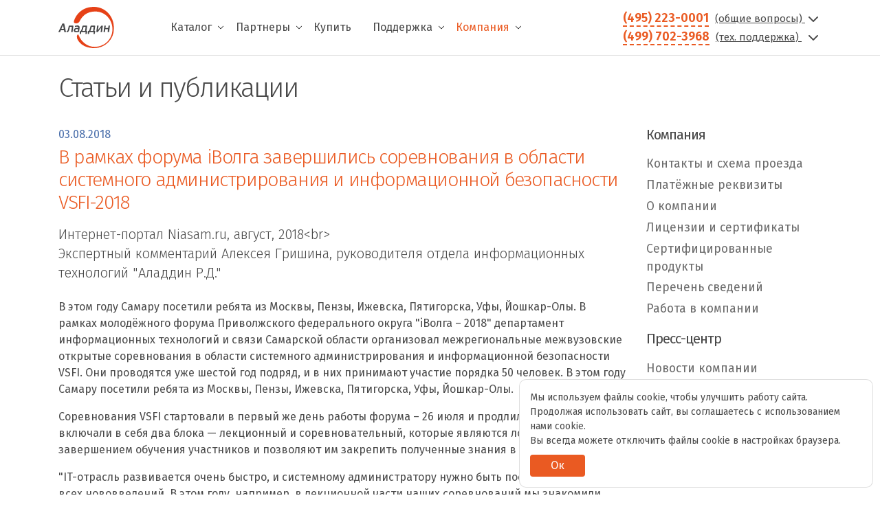

--- FILE ---
content_type: text/html; charset=UTF-8
request_url: https://www.aladdin-rd.ru/company/pressroom/articles/v-ramkah-foruma-ivolga-zaversilis-sorevnovania-v-oblasti-sistemnogo-administrirovania-i-informacionnoj-bezopasnosti-vsfi-2018/
body_size: 26919
content:
<!DOCTYPE html>
<html lang="ru">
<head>
    <!-- START META INFO -->
    <meta charset="utf-8">
    <meta http-equiv="X-UA-Compatible" content="IE=edge" />
    <meta name="robots" content="index,follow">
    <meta name="robots" content="noyaca" />
    <meta name="yandex-verification" content="c0eb1dbf64673bc3">
    <meta name="viewport" content="width=device-width, initial-scale=1, shrink-to-fit=no">
    <meta name="contact" content="aladdin@aladdin.ru">
    <meta name="og:title" content="В рамках форума iВолга завершились соревнования в области системного администрирования и информационной безопасности VSFI-2018">
    <meta name="og:description" content="В рамках форума iВолга завершились соревнования в области системного администрирования и информационной безопасности VSFI-2018 - статьи и публикации Аладдин Р.Д.">
    <meta name="og:image" content="https://aladdin-rd.ru/images/logo_og.jpg">
    <meta name="og:type" content="website">
    <meta name="og:url" content="https://www.aladdin-rd.ru/company/pressroom/articles/v-ramkah-foruma-ivolga-zaversilis-sorevnovania-v-oblasti-sistemnogo-administrirovania-i-informacionnoj-bezopasnosti-vsfi-2018/">
    <meta name="og:site_name" content="www.aladdin-rd.ru">
    <meta name="og:locale" content="ru_RU">
    <!-- END META INFO -->

    <!-- START PAGE TITLE -->
    <title>В рамках форума iВолга завершились соревнования в области системного администрирования и информационной безопасности VSFI-2018</title>
    <meta http-equiv="Content-Type" content="text/html; charset=UTF-8" />
<meta name="description" content="В рамках форума iВолга завершились соревнования в области системного администрирования и информационной безопасности VSFI-2018 - статьи и публикации Аладдин Р.Д." />
<link href="/bitrix/cache/css/s1/aladdin/page_8c38c0a324dc64738fbf45f36c65b8b2/page_8c38c0a324dc64738fbf45f36c65b8b2_v1.css?17689004461135" type="text/css"  rel="stylesheet" />
<link href="/bitrix/cache/css/s1/aladdin/template_2f886e140c8c75aa29be51a9fe66ad38/template_2f886e140c8c75aa29be51a9fe66ad38_v1.css?17689003453872" type="text/css"  data-template-style="true" rel="stylesheet" />
<script>if(!window.BX)window.BX={};if(!window.BX.message)window.BX.message=function(mess){if(typeof mess==='object'){for(let i in mess) {BX.message[i]=mess[i];} return true;}};</script>
<script>(window.BX||top.BX).message({"JS_CORE_LOADING":"Загрузка...","JS_CORE_NO_DATA":"- Нет данных -","JS_CORE_WINDOW_CLOSE":"Закрыть","JS_CORE_WINDOW_EXPAND":"Развернуть","JS_CORE_WINDOW_NARROW":"Свернуть в окно","JS_CORE_WINDOW_SAVE":"Сохранить","JS_CORE_WINDOW_CANCEL":"Отменить","JS_CORE_WINDOW_CONTINUE":"Продолжить","JS_CORE_H":"ч","JS_CORE_M":"м","JS_CORE_S":"с","JSADM_AI_HIDE_EXTRA":"Скрыть лишние","JSADM_AI_ALL_NOTIF":"Показать все","JSADM_AUTH_REQ":"Требуется авторизация!","JS_CORE_WINDOW_AUTH":"Войти","JS_CORE_IMAGE_FULL":"Полный размер"});</script>

<script src="/bitrix/js/main/core/core.min.js?1741089111225181"></script>

<script>BX.Runtime.registerExtension({"name":"main.core","namespace":"BX","loaded":true});</script>
<script>BX.setJSList(["\/bitrix\/js\/main\/core\/core_ajax.js","\/bitrix\/js\/main\/core\/core_promise.js","\/bitrix\/js\/main\/polyfill\/promise\/js\/promise.js","\/bitrix\/js\/main\/loadext\/loadext.js","\/bitrix\/js\/main\/loadext\/extension.js","\/bitrix\/js\/main\/polyfill\/promise\/js\/promise.js","\/bitrix\/js\/main\/polyfill\/find\/js\/find.js","\/bitrix\/js\/main\/polyfill\/includes\/js\/includes.js","\/bitrix\/js\/main\/polyfill\/matches\/js\/matches.js","\/bitrix\/js\/ui\/polyfill\/closest\/js\/closest.js","\/bitrix\/js\/main\/polyfill\/fill\/main.polyfill.fill.js","\/bitrix\/js\/main\/polyfill\/find\/js\/find.js","\/bitrix\/js\/main\/polyfill\/matches\/js\/matches.js","\/bitrix\/js\/main\/polyfill\/core\/dist\/polyfill.bundle.js","\/bitrix\/js\/main\/core\/core.js","\/bitrix\/js\/main\/polyfill\/intersectionobserver\/js\/intersectionobserver.js","\/bitrix\/js\/main\/lazyload\/dist\/lazyload.bundle.js","\/bitrix\/js\/main\/polyfill\/core\/dist\/polyfill.bundle.js","\/bitrix\/js\/main\/parambag\/dist\/parambag.bundle.js"]);
</script>
<script>BX.Runtime.registerExtension({"name":"ui.dexie","namespace":"BX.Dexie3","loaded":true});</script>
<script>BX.Runtime.registerExtension({"name":"ls","namespace":"window","loaded":true});</script>
<script>BX.Runtime.registerExtension({"name":"fx","namespace":"window","loaded":true});</script>
<script>BX.Runtime.registerExtension({"name":"fc","namespace":"window","loaded":true});</script>
<script>(window.BX||top.BX).message({"LANGUAGE_ID":"ru","FORMAT_DATE":"DD.MM.YYYY","FORMAT_DATETIME":"DD.MM.YYYY HH:MI:SS","COOKIE_PREFIX":"BITRIX_SM","SERVER_TZ_OFFSET":"10800","UTF_MODE":"Y","SITE_ID":"s1","SITE_DIR":"\/","USER_ID":"","SERVER_TIME":1769014805,"USER_TZ_OFFSET":0,"USER_TZ_AUTO":"Y","bitrix_sessid":"39b944729947955d84e68952665d0933"});</script>


<script  src="/bitrix/cache/js/s1/aladdin/kernel_main/kernel_main_v1.js?1768905031155624"></script>
<script src="/bitrix/js/ui/dexie/dist/dexie3.bundle.min.js?174108894688274"></script>
<script src="/bitrix/js/main/core/core_ls.min.js?17410891172683"></script>
<script src="/bitrix/js/main/core/core_frame_cache.min.js?174108911711132"></script>
<script>BX.setJSList(["\/bitrix\/js\/main\/core\/core_fx.js","\/bitrix\/js\/main\/session.js","\/bitrix\/js\/main\/pageobject\/pageobject.js","\/bitrix\/js\/main\/core\/core_window.js","\/bitrix\/js\/main\/date\/main.date.js","\/bitrix\/js\/main\/core\/core_date.js","\/bitrix\/js\/main\/utils.js"]);</script>
<script>BX.setCSSList(["\/local\/templates\/aladdin\/components\/bitrix\/news\/articles\/bitrix\/news.detail\/.default\/style.css","\/local\/templates\/aladdin\/components\/bitrix\/menu\/ala\/style.css","\/local\/templates\/.default\/components\/bitrix\/menu\/footer_menu\/style.css","\/bitrix\/components\/niges\/cookiesaccept\/templates\/.default\/style.css","\/local\/templates\/aladdin\/styles.css"]);</script>
<script type="text/javascript">
if (window == window.top) {
	document.addEventListener("DOMContentLoaded", function() {
		var div = document.createElement("div"); div.innerHTML = ' <div id="nca-cookiesaccept-line" class="nca-cookiesaccept-line style-3 "> <div id="nca-nca-position-left"id="nca-bar" class="nca-bar nca-style- nca-animation-none nca-position-left"> <div class="nca-cookiesaccept-line-text">Мы используем файлы cookie, чтобы улучшить работу сайта. Продолжая использовать сайт, вы соглашаетесь с использованием нами cookie.<br> Вы всегда можете отключить файлы cookie в настройках браузера.</div> <div><button type="button" id="nca-cookiesaccept-line-accept-btn" onclick="ncaCookieAcceptBtn()" >Ок</button></div> </div> </div> ';
		document.body.appendChild(div);
	});
}
function ncaCookieAcceptBtn(){ 
	var alertWindow = document.getElementById("nca-cookiesaccept-line"); alertWindow.remove();
	var cookie_string = "NCA_COOKIE_ACCEPT_1" + "=" + escape("Y"); 
	var expires = new Date((new Date).getTime() + (1000 * 60 * 60 * 24 * 1500)); 
	cookie_string += "; expires=" + expires.toUTCString(); 
	cookie_string += "; path=" + escape ("/"); 
	document.cookie = cookie_string; 	
}
function ncaCookieAcceptCheck(){
	var closeCookieValue = "N"; 
	var value = "; " + document.cookie;
	var parts = value.split("; " + "NCA_COOKIE_ACCEPT_1" + "=");
	if (parts.length == 2) { 
		closeCookieValue = parts.pop().split(";").shift(); 
	}
	if(closeCookieValue != "Y") { 
		/*document.head.insertAdjacentHTML("beforeend", "<style>#nca-cookiesaccept-line {display:flex}</style>")*/
	} else { 
		document.head.insertAdjacentHTML("beforeend", "<style>#nca-cookiesaccept-line {display:none}</style>")
	}
}
ncaCookieAcceptCheck();
</script>
 <style> .nca-cookiesaccept-line { box-sizing: border-box !important; margin: 0 !important; border: none !important; width: 100% !important; min-height: 10px !important; max-height: 250px !important; display: block; clear: both !important; padding: 15px !important; position: fixed; bottom: 0px !important; opacity: 1; transform: translateY(0%); z-index: 99999; } .nca-cookiesaccept-line > div { display: flex; align-items: center; } .nca-cookiesaccept-line > div > div { padding-left: 5%; padding-right: 5%; } .nca-cookiesaccept-line a { color: inherit; text-decoration:underline; } @media screen and (max-width:767px) { .nca-cookiesaccept-line > div > div { padding-left: 1%; padding-right: 1%; } } </style> 



<script>var _ba = _ba || []; _ba.push(["aid", "e3f69ddf005647bb71ec0805b9a0b3a8"]); _ba.push(["host", "www.aladdin-rd.ru"]); (function() {var ba = document.createElement("script"); ba.type = "text/javascript"; ba.async = true;ba.src = (document.location.protocol == "https:" ? "https://" : "http://") + "bitrix.info/ba.js";var s = document.getElementsByTagName("script")[0];s.parentNode.insertBefore(ba, s);})();</script>


    <!-- END PAGE TITLE -->

    <!-- START favicons -->
    <link rel="icon" href="/favicon.ico" type="image/x-icon">
    <link rel="icon" href="/favicon.svg" type="image/svg+xml">
    <link rel="apple-touch-icon" href="/favicon-apple.png">
    <!-- END favicons -->

    <!-- START Libraries -->
    <link href="https://fonts.googleapis.com/css?family=Fira+Sans:300,400,400i,600&display=swap&subset=cyrillic" rel="stylesheet">
    <!--    <link rel="stylesheet" href="https://cdn.jsdelivr.net/npm/@fancyapps/ui@4.0/dist/fancybox.css" />-->
    <link rel="stylesheet" href="https://cdn.jsdelivr.net/npm/@fancyapps/ui@5.0/dist/fancybox/fancybox.css" />
    <link href="https://cdn.jsdelivr.net/npm/suggestions-jquery@17.10.0/dist/css/suggestions.min.css" type="text/css" rel="stylesheet" />
    <link rel="stylesheet" href="/local/templates/aladdin/build/vendor.ced8b934.css">
            <link rel="stylesheet" href="/local/templates/aladdin/build/catalog.9f5c96b3.css">
        <link rel="stylesheet" href="/local/templates/aladdin/build/solutions/partners.bbc9dfb5.css">
        <link rel="stylesheet" href="/local/templates/aladdin/assets/css/styles.css">
    <link rel="stylesheet" href="/local/templates/aladdin/assets/css/mobile-styles.css">
    <!-- END Libraries -->
</head>

<body class="d-flex flex-column h-100 position-relative" id="wrapper">
<header class="page-header border-bottom bg-white fixed-top">
    <nav class="navbar navbar-expand-lg flex-md-nowrap p-0">
        <div class="container position-relative">
            <div class="navbar-brand p-0 m-0">
                <a href="/" title="Перейти на главную страницу сайта">
                    <img class="navbar-logo" src="/local/templates/aladdin/Aladdin_Logo_2019_ru.svg" height="60" alt="Компания Аладдин Р.Д." />
<!--                    <img class="navbar-logo" src="--><!--/Aladdin_Logo_ng.svg" height="60" alt="Компания Аладдин Р.Д." />-->
                </a>
            </div>
            <div class="collapse navbar-collapse header-desktop-nav" id="navbar-content">
                <!-- header-menu -->
                
    <div class="navbar-nav d-flex flex-wrap ml-5 mr-auto" role="menu">
                                    <div class="page-top__submenu-main">
                    <div class="d-flex align-items-center">
                        <a href="/catalog/" class="navbar-item navbar-link pr-2 " role="menuitem">Каталог</a>
                        <svg class="svg-submenu" width="10" height="10" xmlns='http://www.w3.org/2000/svg' viewBox='0 0 16 16' fill='#000'><path fill-rule='evenodd' d='M1.646 4.646a.5.5 0 0 1 .708 0L8 10.293l5.646-5.647a.5.5 0 0 1 .708.708l-6 6a.5.5 0 0 1-.708 0l-6-6a.5.5 0 0 1 0-.708z'/></svg>
                    </div>
                    <div class="page-top__submenu">
                        <div class="d-flex flex-column">
                                                            <a href="/catalog/" role="menuitem" class="submenu__link">Каталог продуктов</a>
                                                            <a href="/import-substitution/" role="menuitem" class="submenu__link">Импортозамещение</a>
                                                            <a href="/company/certified/" role="menuitem" class="submenu__link">Сертификация</a>
                                                            <a href="/catalog/registry/" role="menuitem" class="submenu__link">Реестры Минцифры РФ</a>
                                                            <a href="/solutions/" role="menuitem" class="submenu__link">Решения</a>
                                                            <a href="/support/discontinue/" role="menuitem" class="submenu__link">Продукты снятые с продаж</a>
                                                    </div>
                    </div>
                </div>
                                                <div class="page-top__submenu-main">
                    <div class="d-flex align-items-center">
                        <a href="/partners/" class="navbar-item navbar-link pr-2 " role="menuitem">Партнеры</a>
                        <svg class="svg-submenu" width="10" height="10" xmlns='http://www.w3.org/2000/svg' viewBox='0 0 16 16' fill='#000'><path fill-rule='evenodd' d='M1.646 4.646a.5.5 0 0 1 .708 0L8 10.293l5.646-5.647a.5.5 0 0 1 .708.708l-6 6a.5.5 0 0 1-.708 0l-6-6a.5.5 0 0 1 0-.708z'/></svg>
                    </div>
                    <div class="page-top__submenu">
                        <div class="d-flex flex-column">
                                                            <a href="/partners/search/" role="menuitem" class="submenu__link">Найти партнера</a>
                                                            <a href="/solutions/partners/" role="menuitem" class="submenu__link">Решения с технологическими партнерами</a>
                                                            <a href="/buy/" role="menuitem" class="submenu__link">Интернет-магазины</a>
                                                    </div>
                    </div>
                </div>
                                                <div class="page-top__submenu-main">
                    <a href="/buy/" class="navbar-item navbar-link " role="menuitem">Купить</a>
                </div>
                                                <div class="page-top__submenu-main">
                    <div class="d-flex align-items-center">
                        <a href="/support/" class="navbar-item navbar-link pr-2 " role="menuitem">Поддержка</a>
                        <svg class="svg-submenu" width="10" height="10" xmlns='http://www.w3.org/2000/svg' viewBox='0 0 16 16' fill='#000'><path fill-rule='evenodd' d='M1.646 4.646a.5.5 0 0 1 .708 0L8 10.293l5.646-5.647a.5.5 0 0 1 .708.708l-6 6a.5.5 0 0 1-.708 0l-6-6a.5.5 0 0 1 0-.708z'/></svg>
                    </div>
                    <div class="page-top__submenu">
                        <div class="d-flex flex-column">
                                                            <a href="/support/downloads/" role="menuitem" class="submenu__link">Центр загрузки</a>
                                                            <a href="/support/sdk/" role="menuitem" class="submenu__link">Комплекты разработчика</a>
                                                            <a href="https://kbp.aladdin-rd.ru/" role="menuitem" class="submenu__link">База знаний</a>
                                                            <a href="/support/tickets/create/" role="menuitem" class="submenu__link">Создать обращение</a>
                                                    </div>
                    </div>
                </div>
                                                <div class="page-top__submenu-main">
                    <div class="d-flex align-items-center">
                        <a href="/company/" class="navbar-item navbar-link pr-2 active" role="menuitem">Компания</a>
                        <svg class="svg-submenu" width="10" height="10" xmlns='http://www.w3.org/2000/svg' viewBox='0 0 16 16' fill='#000'><path fill-rule='evenodd' d='M1.646 4.646a.5.5 0 0 1 .708 0L8 10.293l5.646-5.647a.5.5 0 0 1 .708.708l-6 6a.5.5 0 0 1-.708 0l-6-6a.5.5 0 0 1 0-.708z'/></svg>
                    </div>
                    <div class="page-top__submenu">
                        <div class="d-flex flex-column">
                                                            <a href="/company/contacts/" role="menuitem" class="submenu__link">Контакты</a>
                                                            <a href="/company/pressroom/news/" role="menuitem" class="submenu__link">Новости</a>
                                                            <a href="/company/pressroom/events/" role="menuitem" class="submenu__link">События и мероприятия</a>
                                                            <a href="/company/pressroom/useful-materials/" role="menuitem" class="submenu__link">Полезные материалы</a>
                                                    </div>
                    </div>
                </div>
                        </div>
                <!-- header-contacts -->
                <div class="navbar-contact d-none d-lg-block">
    <div>
        <a href="tel:+74952230001" class="contact-phone" id="dropdown-contacts">(495) 223-0001</a>
        <a href="" class="navbar-contact__form" data-bs-toggle="modal" data-bs-target="#feedback_header">
            (общие вопросы)
            <svg xmlns="http://www.w3.org/2000/svg" width="24" height="24" viewBox="0 0 24 24" fill="none" stroke="currentColor" stroke-width="2" stroke-linecap="round" stroke-linejoin="round" class="feather feather-chevron-down1"><polyline points="6 9 12 15 18 9"></polyline></svg>
        </a>
    </div>

    <div>
        <a href="tel:+74997023968" class="contact-phone" id="dropdown-contacts">(499) 702-3968</a>
        <a href="" class="navbar-contact__form" data-bs-toggle="modal" data-bs-target="#additional_support">
            (тех. поддержка)
            <svg xmlns="http://www.w3.org/2000/svg" width="24" height="24" viewBox="0 0 24 24" fill="none" stroke="currentColor" stroke-width="2" stroke-linecap="round" stroke-linejoin="round" class="feather feather-chevron-down1" style="margin-left: 5px"><polyline points="6 9 12 15 18 9"></polyline></svg>
        </a>
    </div>
</div>            </div>
            <button class="navbar-toggler navbar-toggler-mobile">
                <i data-feather="menu"></i>
            </button>
        </div>
        
    <div class="header-mobile-nav" role="menu">
        <button class="btn btn-link btn-close" id="btnHideExtraNav"></button>
                                    <div class="dropdown dropdown-header-menu d-flex flex-column">
                    <span class="navbar-item navbar-link " id="dropdownMenu0" data-toggle="dropdown" aria-haspopup="true" aria-expanded="false">Каталог</span>
                    <div class="dropdown-menu m-0" style="position: inherit" aria-labelledby="dropdownMenu0">
                                                    <a href="/catalog/" class="navbar-item navbar-link-sublevel" role="menuitem">Каталог продуктов</a>
                                                    <a href="/import-substitution/" class="navbar-item navbar-link-sublevel" role="menuitem">Импортозамещение</a>
                                                    <a href="/company/certified/" class="navbar-item navbar-link-sublevel" role="menuitem">Сертификация</a>
                                                    <a href="/catalog/registry/" class="navbar-item navbar-link-sublevel" role="menuitem">Реестры Минцифры РФ</a>
                                                    <a href="/solutions/" class="navbar-item navbar-link-sublevel" role="menuitem">Решения</a>
                                                    <a href="/support/discontinue/" class="navbar-item navbar-link-sublevel" role="menuitem">Продукты снятые с продаж</a>
                                            </div>
                </div>
                                                <div class="dropdown dropdown-header-menu d-flex flex-column">
                    <span class="navbar-item navbar-link " id="dropdownMenu1" data-toggle="dropdown" aria-haspopup="true" aria-expanded="false">Партнеры</span>
                    <div class="dropdown-menu m-0" style="position: inherit" aria-labelledby="dropdownMenu1">
                                                    <a href="/partners/" class="navbar-item navbar-link-sublevel" role="menuitem">Партнеры</a>
                                                    <a href="/partners/search/" class="navbar-item navbar-link-sublevel" role="menuitem">Найти партнера</a>
                                                    <a href="/solutions/partners/" class="navbar-item navbar-link-sublevel" role="menuitem">Решения с тех. партнерами</a>
                                                    <a href="/buy/" class="navbar-item navbar-link-sublevel" role="menuitem">Интернет-магазины</a>
                                            </div>
                </div>
                                                <a href="/buy/" class="navbar-item navbar-link " role="menuitem">Купить</a>
                                                <div class="dropdown dropdown-header-menu d-flex flex-column">
                    <span class="navbar-item navbar-link " id="dropdownMenu3" data-toggle="dropdown" aria-haspopup="true" aria-expanded="false">Поддержка</span>
                    <div class="dropdown-menu m-0" style="position: inherit" aria-labelledby="dropdownMenu3">
                                                    <a href="/support/" class="navbar-item navbar-link-sublevel" role="menuitem">Поддержка</a>
                                                    <a href="/support/downloads/" class="navbar-item navbar-link-sublevel" role="menuitem">Центр загрузки</a>
                                                    <a href="/support/sdk/" class="navbar-item navbar-link-sublevel" role="menuitem">Комплекты разработчика</a>
                                                    <a href="https://kbp.aladdin-rd.ru/" class="navbar-item navbar-link-sublevel" role="menuitem">База знаний</a>
                                                    <a href="/support/tickets/create/" class="navbar-item navbar-link-sublevel" role="menuitem">Создать обращение</a>
                                            </div>
                </div>
                                                <div class="dropdown dropdown-header-menu d-flex flex-column">
                    <span class="navbar-item navbar-link active" id="dropdownMenu4" data-toggle="dropdown" aria-haspopup="true" aria-expanded="false">Компания</span>
                    <div class="dropdown-menu m-0" style="position: inherit" aria-labelledby="dropdownMenu4">
                                                    <a href="/company/" class="navbar-item navbar-link-sublevel" role="menuitem">Компания</a>
                                                    <a href="/company/contacts/" class="navbar-item navbar-link-sublevel" role="menuitem">Контакты</a>
                                                    <a href="/company/pressroom/news/" class="navbar-item navbar-link-sublevel" role="menuitem">Новости</a>
                                                    <a href="/company/pressroom/events/" class="navbar-item navbar-link-sublevel" role="menuitem">События и мероприятия</a>
                                                    <a href="/company/pressroom/useful-materials/" class="navbar-item navbar-link-sublevel" role="menuitem">Полезные материалы</a>
                                            </div>
                </div>
                            <hr>
        <div class="bg-white small">
            <div class="" id="callback-contacts">
                <table class="table table-sm table-borderless border-bottom-0 ml-3 mt-4">
                    <tbody>
                    <tr>
                        <td><b>Адрес:</b></td>
                        <td>129226, Москва, ул.&nbsp;Докукина, д.&nbsp;16, стр.&nbsp;1</td>
                    </tr>
                    <tr>
                        <td><b>Телефоны:</b></td>
                        <td>
                            <a href="tel:+74952230001">+7 (495) 223-0001</a> (секретарь)<br>
                            <a href="tel:+74997023968">+7 (499) 702-3968</a> (тех. поддержка)
                        </td>
                    </tr>
                    <tr>
                        <td><b>E-mail:</b></td>
                        <td><a href="mailto:aladdin@aladdin-rd.ru">aladdin@aladdin-rd.ru</a></td>
                    </tr>
                    </tbody>
                </table>
            </div>
        </div>
        <div class="col-lg-12 mt-4">
            <!--            <address class="d-block">-->
            <!--                <p class="mb-1">129226, Москва, ул.&nbsp;Докукина, д.&nbsp;16, стр.&nbsp;1</p>-->
            <!--                <p class="mb-1"><a class="d-inline footer-link text-nowrap" href="tel:+74952230001">+7 (495) 223-0001</a><span> (секретарь)</span></p>-->
            <!--                <p class="mb-1"><a class="d-inline footer-link text-nowrap" href="tel:+74997023968">+7 (499) 702-3968</a><span> (тех. поддержка)</span></p>-->
            <!--                <p class="mb-1"><a class="d-inline footer-link text-nowrap" href="mailto:aladdin@aladdin.ru">aladdin@aladdin.ru</a></p>-->
            <!--            </address>-->
            <div class="socials mb-3">
                <p class="socials-link-anons mt-4 mb-2">Мы в социальных сетях:</p>
                <a class="socials-link" href="https://t.me/aladdinrd" target="_blank">
                    <img class="socials-image" src="/local/templates/aladdin/images/socials/tg-gray.svg" width="30" alt="Telegram" title="Telegram">
                </a>
                <a class="socials-link" href="https://vk.com/aladdinrd" target="_blank">
                    <img class="socials-image" src="/local/templates/aladdin/images/socials/vk-gray.svg" width="30" alt="VK" title="VK">
                </a>
                <a class="socials-link" href="https://www.youtube.com/AladdinRD" target="_blank">
                    <img class="socials-image" src="/local/templates/aladdin/images/socials/yt-gray.svg" width="30" alt="YouTube" title="YouTube">
                </a>
                <a class="socials-link" href="https://zen.yandex.ru/id/5c054433b28dd903b0dfb949" target="_blank">
                    <img class="socials-image" src="/local/templates/aladdin/images/socials/dzen-gray.svg" width="30" alt="Яндекс.Дзен" title="Яндекс.Дзен">
                </a>
            </div>
        </div>
    </div>
    </nav>
</header>

<div class="contact-menu-shield"></div>

<div class="page-body">

<div class="d-none"></div>
<div class="container">
    
<div class="row pt-4">
    <div class="col-sm-12">
        <h2 class="main-preview-al">Статьи и публикации</h2>
    </div>
</div>
<div class="row">
    <main role="main" class="page-content col-lg-9 mb-5">
        
<div class="news-detail">
            <span class="news-date-time">03.08.2018</span>
        <h1 class="text-primary news-name mt-1">В рамках форума iВолга завершились соревнования в области системного администрирования и информационной безопасности VSFI-2018</h1>
            <div class="lead" style="line-height: 1.75rem">
            Интернет-портал Niasam.ru, август, 2018&lt;br&gt;<br />
Экспертный комментарий Алексея Гришина, руководителя отдела информационных технологий &quot;Аладдин Р.Д.&quot;        </div>
                <div class="mt-4">
            <p>В этом году Самару посетили ребята из Москвы, Пензы, Ижевска, Пятигорска, Уфы, Йошкар-Олы. В рамках молодёжного форума Приволжского федерального округа "iВолга – 2018" департамент информационных технологий и связи Самарской области организовал межрегиональные межвузовские открытые соревнования в области системного администрирования и информационной безопасности VSFI. Они проводятся уже шестой год подряд, и в них принимают участие порядка 50 человек. В этом году Самару посетили ребята из Москвы, Пензы, Ижевска, Пятигорска, Уфы, Йошкар-Олы.</p>
<p>Соревнования VSFI стартовали в первый же день работы форума – 26 июля и продлились 8 дней. Они включали в себя два блока — лекционный и соревновательный, которые являются логическим завершением обучения участников и позволяют им закрепить полученные знания в "боевых" условиях.</p>
<p>"IT-отрасль развивается очень быстро, и системному администратору нужно быть постоянно в курсе всех нововведений. В этом году, например, в лекционной части наших соревнований мы знакомили ребят с новой системой Docker, учили ей пользоваться. И многие ребята приезжают к нам на соревнования именно за этими знаниями", — отметил Павел Шиверов, консультант управления информационный безопасности департамента информационных технологий и связи Самарской области, куратор проекта VSFI-2018.</p>
<p>Соревновательный блок шёл параллельно лекционному и длился 48 часов практически без перерыва. Организаторы специально создавали стрессовые ситуации, давали сложные задачи, чтобы ребята научились владеть собой и хорошо выполнять свою работу в таких "боевых" условиях.</p>
<p>В этом году главный символ системных администраторов – бубен –  увезла с собой объединённая команда студентов из Ижевска и Пензы "J493rm31573r".</p>
<p>"Стрессоустойчивость – это одна из главных черт системного администратора. И мы учим наших ребят преодолевать себя, справляться со всеми поставленными задачами и уметь работать в команде. Конечно, не все справляются с этим. Но с каждым годом у участников, которые постоянно приезжают к нам на соревнования, результаты всё лучше", — подвёл итоги <b>Алексей Гришин</b>, руководитель отдела IT-компании "Аладдин Р.Д." (г. Москва), куратор проекта VSFI-2018, передаёт пресс-служба облправительства.</p>        </div>
    	</div>        <div class="mt-3">
            <a href="/company/pressroom/articles/" class="btn btn-outline-primary">Все статьи и публикации</a>
        </div>
                            </main>

    <aside class="page-sidebar col-lg-3 d-none d-lg-block" id="sidebar">
        <div class="sidebar">
            <nav>
                <h3 class="sidebar-title">Компания</h3>
                <div class="sidebar">
	<nav>
		            <ul class="nav flex-column sidebar-group">
                                                    <li class="nav-item sidebar-item">
                        <a href="/company/contacts/" class="nav-link sidebar-link ">Контакты и схема проезда</a>
                    </li>
                                                            <li class="nav-item sidebar-item">
                        <a href="/company/payment/" class="nav-link sidebar-link ">Платёжные реквизиты</a>
                    </li>
                                                                                    <li class="nav-item sidebar-item">
                            <a href="/company/" class="nav-link sidebar-link">О компании</a>
                        </li>
                                                                                <li class="nav-item sidebar-item">
                        <a href="/company/licenses/" class="nav-link sidebar-link ">Лицензии и сертификаты</a>
                    </li>
                                                            <li class="nav-item sidebar-item">
                        <a href="/company/certified/" class="nav-link sidebar-link ">Сертифицированные продукты</a>
                    </li>
                                                            <li class="nav-item sidebar-item">
                        <a href="/company/info-list/" class="nav-link sidebar-link ">Перечень сведений</a>
                    </li>
                                                            <li class="nav-item sidebar-item">
                        <a href="/company/job/" class="nav-link sidebar-link ">Работа в компании</a>
                    </li>
                                    </ul>
	</nav>
</div>
                <h3 class="sidebar-title">Пресс-центр</h3>
                <div class="sidebar">
	<nav>
		            <ul class="nav flex-column sidebar-group">
                                                    <li class="nav-item sidebar-item">
                        <a href="/company/pressroom/news/" class="nav-link sidebar-link ">Новости компании</a>
                    </li>
                                                            <li class="nav-item sidebar-item">
                        <a href="/company/pressroom/articles/" class="nav-link sidebar-link active">Статьи и публикации</a>
                    </li>
                                                            <li class="nav-item sidebar-item">
                        <a href="/company/pressroom/events/" class="nav-link sidebar-link ">События и мероприятия</a>
                    </li>
                                                            <li class="nav-item sidebar-item">
                        <a href="/company/pressroom/webinars/" class="nav-link sidebar-link ">Записи вебинаров</a>
                    </li>
                                                            <li class="nav-item sidebar-item">
                        <a href="/company/pressroom/useful-materials/" class="nav-link sidebar-link ">Полезные материалы</a>
                    </li>
                                                            <li class="nav-item sidebar-item">
                        <a href="/faq/" class="nav-link sidebar-link ">FAQ</a>
                    </li>
                                    </ul>
	</nav>
</div>
            </nav>
        </div>
    </aside>
</div>


    </div>
</div>
<footer class="page-footer mt-auto">
    <div class="container">
        <div class="row">
            <div class="d-none d-md-block col-lg-8 mb-3">
                <nav class="row" role="navigation">
                    <div class="col-md-4">
                        <div class="footer-title mt-3 mt-lg-0">ПРОДУКТЫ И РЕШЕНИЯ</div>
                        
    <div class="footer-nav" role="list">

		<a href="/catalog/aladdin-eca/" class="footer-link">Корпоративный центр выпуска и обслуживания сертификатов Aladdin Enterprise CA</a>
		<a href="/catalog/jacarta/" class="footer-link">USB-токены и смарт-карты JaCarta</a>
		<a href="/catalog/jms/" class="footer-link">Система централизованного управления JMS</a>
		<a href="/catalog/liveoffice/" class="footer-link">Специализированное средство безопасной дистанционной работы Aladdin LiveOffice</a>
		<a href="/catalog/secret-disk/" class="footer-link">Средство защиты данных на дисках Secret Disk</a>
		<a href="/catalog/jacarta-fd/" class="footer-link">Защищённые флеш-накопители JaCarta FlashDiode</a>

    </div>
                    </div>
                    <div class="col-md-4">
                        <div class="footer-title mt-3 mt-lg-0">ПОДДЕРЖКА</div>
                        
    <div class="footer-nav" role="list">

		<a href="/support/downloads/" class="footer-link">Центр загрузки</a>
		<a href="/support/" class="footer-link">Техническая поддержка</a>
		<a href="/support/sdk/" class="footer-link">Комплекты разработчика</a>
		<a href="/support/guides/" class="footer-link">Интеграционные инструкции</a>
		<a href="https://kbp.aladdin-rd.ru/" class="footer-link">База знаний</a>

    </div>
                    </div>
                    <div class="col-md-4">
                        <div class="footer-title mt-3 mt-lg-0">КОМПАНИЯ</div>
                        
    <div class="footer-nav" role="list">

		<a href="/company/" class="footer-link">О компании</a>
		<a href="/company/pressroom/news/" class="footer-link">Пресс-центр</a>
		<a href="/company/licenses/" class="footer-link">Лицензии и сертификаты</a>
		<a href="/company/job/" class="footer-link">Работа в компании</a>
		<a href="/company/contacts/" class="footer-link">Контакты</a>
		<a href="/company/info-list/" class="footer-link">Перечень сведений</a>

    </div>
                    </div>
                </nav>
            </div>
            <div class="col-lg-4 mb-3">
                <div class="socials mb-3">
                    <a class="socials-link" href="https://t.me/aladdinrd" target="_blank">
                        <img class="socials-image" src="/local/templates/aladdin/images/socials/telegram_white.svg" width="24" alt="Telegram" title="Telegram">
                    </a>
                    <a class="socials-link" href="https://rutube.ru/channel/25557184/" target="_blank">
                        <img class="socials-image" src="/local/templates/aladdin/images/socials/rutube-white.svg" width="24" alt="RuTube" title="RuTube">
                    </a>
                    <a class="socials-link" href="/~hu1so" target="_blank">
                        <img class="socials-image" src="/local/templates/aladdin/images/socials/DZEN_white.svg" width="24" alt="Яндекс.Дзен" title="Яндекс.Дзен">
                    </a>
                    <a class="socials-link" href="https://vk.com/aladdinrd" target="_blank">
                        <img class="socials-image" src="/local/templates/aladdin/images/socials/VK_white.svg" width="24" alt="VK" title="VK">
                    </a>
                </div>
                <p class="copyright">
                    <a class="d-inline footer-link" href="/terms/">Условия использования</a> ·
                    <a class="d-inline footer-link" href="/privacy/">Конфиденциальность</a><br>
                    © 1995 – 2026, <span class="text-nowrap1">Акционерное общество "Аладдин&nbsp;Р.Д." (АО&nbsp;"Аладдин&nbsp;Р.Д.")</span>
                </p>
                <address class="d-block">
                    129226, Москва, ул.&nbsp;Докукина, д.&nbsp;16, стр.&nbsp;1<br>
                    <span>ИНН: 7719165935</span><br>
                    <a class="d-inline footer-link text-nowrap" href="tel:+74952230001">+7 (495) 223-0001</a><span> (общие вопросы) </span>
                    <br>
                    <a class="d-inline footer-link text-nowrap" href="tel:+74997023968">+7 (499) 702-3968</a><span> (тех.&nbsp;поддержка)</span>
                    <br>
                    <a class="d-inline footer-link text-nowrap" href="mailto:aladdin@aladdin.ru">aladdin@aladdin.ru</a>
                </address>
            </div>
        </div>
        <div class="row">
            <div class="col-md-6 text-secondary mb-4">
                <div class="mb-3">
                    Аладдин – ведущий российский вендор - разработчик и производитель ключевых компонентов для построения доверенной безопасной ИТ-инфраструктуры предприятий и защиты её главных информационных активов, средств аутентификации и эл. подписи для обеспечения информационной безопасности и защиты данных. Компания работает на рынке с апреля 1995 г.
                </div>
            </div>
            <div class="col-md-6">
                <div class="row align-items-center justify-content-around">
                    <a href="https://arppsoft.ru" target="_blank" class="mb-3">
                        <svg xmlns="http://www.w3.org/2000/svg" version="1.1" id="Layer_1" height="35px" x="0px" y="0px" xml:space="preserve" viewBox="0.04 6.17 80.96 12.78">
<g>
	<path fill="#FFFFFF" d="M27.266,10.118h-2.421l-0.548,1.496h-0.472l2.017-5.329h0.429l2.016,5.329h-0.468L27.266,10.118z    M24.986,9.737h2.137l-1.068-2.902L24.986,9.737z"/>
	<path fill="#FFFFFF" d="M29.334,9.445v2.169h-0.451V6.286h1.813c0.556,0,0.994,0.142,1.315,0.426   c0.321,0.283,0.48,0.671,0.48,1.167c0,0.5-0.155,0.887-0.462,1.158c-0.31,0.272-0.756,0.409-1.342,0.409H29.334z M29.334,9.064   h1.362c0.439,0,0.774-0.104,1.002-0.313c0.229-0.206,0.343-0.495,0.343-0.868c0-0.369-0.113-0.664-0.341-0.881   c-0.229-0.219-0.552-0.331-0.974-0.336h-1.393V9.064z"/>
	<path fill="#FFFFFF" d="M37.248,11.614h-0.451V6.666H33.78v4.948H33.33V6.286h3.918V11.614z"/>
	<path fill="#FFFFFF" d="M42.363,11.614h-0.451V6.666h-3.017v4.948h-0.449V6.286h3.917V11.614z"/>
	<path fill="#FFFFFF" d="M27.471,15.704c0,0.385-0.069,0.727-0.207,1.021c-0.137,0.296-0.333,0.524-0.587,0.688   c-0.254,0.16-0.546,0.241-0.877,0.241c-0.501,0-0.905-0.178-1.215-0.532c-0.31-0.357-0.464-0.835-0.464-1.44v-0.643   c0-0.379,0.068-0.719,0.206-1.018c0.137-0.295,0.333-0.526,0.588-0.688c0.256-0.161,0.548-0.243,0.877-0.243   c0.331,0,0.625,0.082,0.881,0.243c0.254,0.162,0.452,0.394,0.589,0.69c0.139,0.298,0.208,0.638,0.208,1.016V15.704z M27.305,15.032   c0-0.535-0.135-0.966-0.408-1.29c-0.274-0.327-0.641-0.488-1.105-0.488c-0.458,0-0.822,0.161-1.094,0.484   c-0.274,0.322-0.409,0.761-0.409,1.317v0.648c0,0.355,0.062,0.668,0.185,0.939c0.122,0.271,0.297,0.479,0.525,0.627   c0.229,0.146,0.495,0.219,0.8,0.219c0.462,0,0.83-0.161,1.101-0.485c0.27-0.323,0.405-0.764,0.405-1.323V15.032z"/>
	<path fill="#FFFFFF" d="M30.532,14.458h-1.295v3.134h-0.167v-3.134h-1.229v-0.166h2.691V14.458z"/>
	<path fill="#FFFFFF" d="M31.966,17.653c-0.268,0-0.512-0.071-0.734-0.215c-0.224-0.145-0.398-0.34-0.525-0.592   c-0.125-0.249-0.187-0.524-0.187-0.829v-0.139c0-0.305,0.06-0.585,0.182-0.841c0.123-0.252,0.291-0.452,0.504-0.594   s0.445-0.215,0.699-0.215c0.368,0,0.667,0.134,0.901,0.395c0.234,0.263,0.351,0.609,0.351,1.035v0.174h-2.473v0.18   c0,0.267,0.055,0.516,0.169,0.744c0.113,0.229,0.27,0.409,0.466,0.537c0.198,0.131,0.413,0.195,0.646,0.195   c0.22,0,0.409-0.038,0.564-0.114c0.156-0.07,0.295-0.183,0.416-0.337l0.115,0.083C32.813,17.476,32.449,17.653,31.966,17.653z    M31.905,14.396c-0.322,0-0.594,0.12-0.818,0.36c-0.226,0.238-0.356,0.54-0.394,0.914h2.3v-0.041c0-0.224-0.048-0.433-0.143-0.625   c-0.093-0.192-0.224-0.34-0.391-0.447C32.295,14.448,32.111,14.396,31.905,14.396z"/>
	<path fill="#FFFFFF" d="M35.975,17.592H35.81V16c-0.146,0.072-0.312,0.13-0.495,0.177c-0.182,0.045-0.339,0.065-0.465,0.065   c-0.329,0-0.58-0.037-0.75-0.118c-0.171-0.075-0.296-0.205-0.376-0.38c-0.08-0.181-0.121-0.423-0.121-0.733v-0.719h0.163v0.719   c0,0.271,0.038,0.484,0.104,0.639c0.07,0.153,0.179,0.262,0.33,0.329c0.147,0.068,0.364,0.104,0.65,0.104   c0.161-0.01,0.337-0.037,0.522-0.083c0.189-0.045,0.334-0.096,0.438-0.155v-1.552h0.165V17.592z"/>
	<path fill="#FFFFFF" d="M38.055,17.653c-0.266,0-0.511-0.071-0.734-0.215c-0.221-0.145-0.395-0.34-0.52-0.592   c-0.127-0.249-0.192-0.524-0.192-0.829v-0.139c0-0.305,0.062-0.585,0.184-0.841c0.122-0.252,0.289-0.452,0.503-0.594   c0.213-0.142,0.448-0.215,0.698-0.215c0.367,0,0.67,0.134,0.902,0.395c0.235,0.263,0.353,0.609,0.353,1.035v0.174h-2.474v0.18   c0,0.267,0.057,0.516,0.169,0.744c0.113,0.229,0.268,0.409,0.469,0.537c0.196,0.131,0.411,0.195,0.643,0.195   c0.222,0,0.412-0.038,0.564-0.114c0.157-0.07,0.294-0.183,0.416-0.337l0.114,0.083C38.905,17.476,38.538,17.653,38.055,17.653z    M37.994,14.396c-0.322,0-0.592,0.12-0.816,0.36c-0.223,0.238-0.356,0.54-0.393,0.914h2.298v-0.041c0-0.224-0.047-0.433-0.14-0.625   c-0.094-0.192-0.226-0.34-0.391-0.447C38.386,14.448,38.201,14.396,37.994,14.396z"/>
	<path fill="#FFFFFF" d="M40.981,17.489c0.299,0,0.545-0.08,0.74-0.238c0.193-0.158,0.3-0.377,0.317-0.659h0.165   c-0.017,0.319-0.14,0.576-0.369,0.77c-0.231,0.198-0.514,0.292-0.854,0.292c-0.414,0-0.741-0.149-0.985-0.448   c-0.244-0.296-0.365-0.704-0.365-1.217v-0.109c0-0.502,0.122-0.9,0.365-1.197c0.244-0.302,0.568-0.452,0.979-0.452   c0.348,0,0.64,0.107,0.865,0.316c0.229,0.21,0.35,0.486,0.363,0.837h-0.165c-0.017-0.3-0.118-0.537-0.312-0.718   c-0.196-0.179-0.446-0.27-0.752-0.27c-0.369,0-0.658,0.134-0.866,0.399c-0.208,0.264-0.312,0.632-0.312,1.103v0.108   c0,0.463,0.105,0.827,0.314,1.088C40.323,17.357,40.613,17.489,40.981,17.489z"/>
	<path fill="#FFFFFF" d="M45.163,14.458h-1.297v3.134h-0.164v-3.134h-1.229v-0.166h2.69V14.458z"/>
	<path fill="#FFFFFF" d="M45.681,17.592v-3.3h1.135c0.401,0,0.705,0.074,0.92,0.218c0.212,0.146,0.317,0.356,0.317,0.636   c0,0.185-0.057,0.343-0.17,0.481c-0.113,0.135-0.272,0.227-0.484,0.271h0.007c0.223,0.025,0.411,0.113,0.563,0.266   c0.151,0.15,0.229,0.329,0.229,0.535c0,0.281-0.106,0.503-0.315,0.66c-0.207,0.156-0.497,0.233-0.872,0.233H45.681z M45.844,15.839   h1.031c0.336,0,0.589-0.059,0.758-0.176c0.172-0.121,0.254-0.294,0.254-0.528c0-0.235-0.089-0.408-0.271-0.515   c-0.185-0.11-0.451-0.162-0.8-0.162h-0.972V15.839z M45.844,16.005v1.422h1.182c0.314,0,0.562-0.064,0.74-0.189   c0.18-0.123,0.27-0.303,0.27-0.535c0-0.209-0.09-0.376-0.271-0.504c-0.185-0.13-0.434-0.193-0.746-0.193H45.844z"/>
	<path fill="#FFFFFF" d="M50.101,17.653c-0.263,0-0.509-0.071-0.734-0.215c-0.221-0.145-0.394-0.34-0.521-0.592   c-0.127-0.249-0.19-0.524-0.19-0.829v-0.139c0-0.305,0.062-0.585,0.186-0.841c0.122-0.252,0.29-0.452,0.503-0.594   c0.214-0.142,0.448-0.215,0.696-0.215c0.369,0,0.669,0.134,0.904,0.395c0.236,0.263,0.352,0.609,0.352,1.035v0.174h-2.475v0.18   c0,0.267,0.059,0.516,0.17,0.744c0.114,0.229,0.267,0.409,0.466,0.537c0.196,0.131,0.413,0.195,0.644,0.195   c0.222,0,0.412-0.038,0.567-0.114c0.156-0.07,0.293-0.183,0.416-0.337l0.113,0.083C50.95,17.476,50.587,17.653,50.101,17.653z    M50.04,14.396c-0.32,0-0.592,0.12-0.814,0.36c-0.228,0.238-0.356,0.54-0.396,0.914h2.303v-0.041c0-0.224-0.049-0.433-0.144-0.625   s-0.228-0.34-0.392-0.447C50.432,14.448,50.247,14.396,50.04,14.396z"/>
	<path fill="#FFFFFF" d="M54.283,17.592h-0.17v-1.613h-2.041v1.613h-0.166v-3.3h0.166v1.523h2.041v-1.523h0.17V17.592z"/>
	<path fill="#FFFFFF" d="M57.544,17.592h-0.168v-1.613h-2.04v1.613h-0.164v-3.3h0.164v1.523h2.04v-1.523h0.168V17.592z"/>
	<path fill="#FFFFFF" d="M58.627,15.549h1.083c0.35,0.004,0.631,0.102,0.839,0.285c0.206,0.185,0.312,0.43,0.312,0.734   c0,0.307-0.104,0.553-0.309,0.736c-0.205,0.187-0.487,0.281-0.842,0.287h-1.248v-3.3h0.165V15.549z M58.627,15.714v1.713h1.052   c0.317,0,0.567-0.078,0.745-0.231c0.181-0.157,0.271-0.368,0.271-0.63c0-0.252-0.087-0.456-0.266-0.611   c-0.172-0.156-0.417-0.236-0.727-0.24H58.627z M61.921,17.592h-0.165v-3.3h0.165V17.592z"/>
	<path fill="#FFFFFF" d="M65.016,14.292h0.168v3.3h-0.168v-3.007l-2.039,3.007h-0.165v-3.3h0.165v3.009L65.016,14.292z    M64.826,13.113c0,0.229-0.079,0.413-0.231,0.551c-0.154,0.14-0.358,0.208-0.616,0.208c-0.262,0-0.47-0.068-0.623-0.208   c-0.153-0.138-0.229-0.322-0.229-0.551h0.163c0,0.185,0.061,0.332,0.175,0.435S63.75,13.7,63.979,13.7   c0.216,0,0.385-0.05,0.503-0.158c0.119-0.104,0.178-0.246,0.178-0.429H64.826z"/>
	<path fill="#FFFFFF" d="M70.521,16.232c-0.048,0.458-0.201,0.808-0.476,1.053c-0.273,0.248-0.641,0.368-1.108,0.368   c-0.315,0-0.598-0.079-0.838-0.238c-0.247-0.159-0.432-0.388-0.567-0.682c-0.134-0.292-0.203-0.631-0.203-1.007v-0.688   c0-0.378,0.063-0.714,0.195-1.014c0.134-0.298,0.324-0.527,0.566-0.689c0.245-0.163,0.526-0.246,0.847-0.246   c0.461,0,0.829,0.123,1.105,0.365c0.273,0.246,0.431,0.597,0.479,1.05h-0.169c-0.047-0.407-0.188-0.717-0.427-0.929   c-0.236-0.215-0.566-0.321-0.988-0.321c-0.434,0-0.782,0.164-1.048,0.489c-0.266,0.326-0.396,0.761-0.396,1.309v0.652   c0,0.351,0.061,0.659,0.177,0.93c0.117,0.269,0.288,0.48,0.508,0.628c0.22,0.153,0.475,0.228,0.76,0.228   c0.423,0,0.754-0.104,0.995-0.313c0.237-0.211,0.379-0.527,0.42-0.943H70.521z"/>
	<path fill="#FFFFFF" d="M71.053,15.879c0-0.316,0.063-0.598,0.185-0.85c0.12-0.253,0.29-0.447,0.51-0.587   c0.222-0.14,0.472-0.213,0.751-0.213c0.275,0,0.524,0.069,0.747,0.206c0.217,0.136,0.391,0.329,0.512,0.58   c0.12,0.251,0.187,0.532,0.187,0.846v0.145c0,0.317-0.061,0.603-0.179,0.854c-0.122,0.246-0.292,0.443-0.511,0.584   c-0.223,0.141-0.472,0.209-0.751,0.209c-0.277,0-0.527-0.068-0.746-0.205c-0.223-0.141-0.393-0.334-0.517-0.583   c-0.121-0.247-0.184-0.53-0.188-0.843V15.879z M71.219,16.006c0,0.273,0.058,0.527,0.167,0.755c0.106,0.23,0.258,0.408,0.452,0.537   c0.194,0.128,0.417,0.191,0.665,0.191c0.375,0,0.682-0.143,0.922-0.423c0.234-0.283,0.356-0.649,0.356-1.093v-0.095   c0-0.272-0.056-0.521-0.165-0.75c-0.113-0.23-0.264-0.409-0.458-0.541c-0.196-0.128-0.413-0.192-0.66-0.192   c-0.376,0-0.685,0.146-0.919,0.431c-0.241,0.287-0.36,0.647-0.36,1.083V16.006z"/>
	<path fill="#FFFFFF" d="M74.435,15.938c0-0.521,0.105-0.936,0.314-1.244c0.208-0.309,0.497-0.464,0.869-0.464   c0.253,0,0.463,0.069,0.627,0.206v-1.529h0.165v1.526c0.16-0.135,0.369-0.203,0.624-0.203c0.363,0,0.65,0.15,0.859,0.452   c0.209,0.299,0.317,0.706,0.322,1.216v0.107c0,0.514-0.104,0.916-0.315,1.211c-0.21,0.293-0.495,0.44-0.862,0.44   c-0.249,0-0.457-0.064-0.628-0.187v1.392h-0.165V17.47c-0.175,0.122-0.387,0.187-0.635,0.187c-0.348,0-0.622-0.132-0.831-0.403   c-0.209-0.27-0.323-0.644-0.342-1.12L74.435,15.938z M74.604,16.005c0,0.474,0.089,0.84,0.267,1.098   c0.174,0.259,0.421,0.391,0.738,0.391c0.224,0,0.416-0.056,0.573-0.165l0.063-0.048v-2.625c-0.114-0.172-0.326-0.26-0.629-0.26   c-0.316,0-0.564,0.136-0.741,0.408C74.695,15.078,74.604,15.475,74.604,16.005z M78.051,15.938c0-0.47-0.088-0.847-0.265-1.126   c-0.179-0.276-0.431-0.416-0.75-0.416c-0.304,0-0.514,0.086-0.626,0.252v2.637c0.174,0.138,0.384,0.209,0.634,0.209   c0.324,0,0.571-0.133,0.744-0.395C77.964,16.837,78.051,16.451,78.051,15.938z"/>
	<path fill="#FFFFFF" d="M81,14.458h-1.298v3.134h-0.165v-3.134h-1.227v-0.166H81V14.458z"/>
</g>
<g>
	<path fill="#ECECEC" d="M21.312,9.889c0,0.167-0.134,0.302-0.301,0.302h-3.419c-0.167,0-0.301-0.135-0.301-0.302V6.471   c0-0.167,0.135-0.302,0.301-0.302h3.419c0.167,0,0.301,0.135,0.301,0.302V9.889z"/>
	<path fill="#ECECEC" d="M17,9.889c0,0.167-0.135,0.302-0.302,0.302H13.28c-0.167,0-0.301-0.135-0.301-0.302V6.471   c0-0.167,0.135-0.302,0.301-0.302h3.418C16.865,6.169,17,6.305,17,6.471V9.889z"/>
	<path fill="#D9DADA" d="M12.688,9.889c0,0.167-0.135,0.302-0.302,0.302H8.968c-0.166,0-0.302-0.135-0.302-0.302V6.471   c0-0.167,0.136-0.302,0.302-0.302h3.418c0.167,0,0.302,0.135,0.302,0.302V9.889z"/>
	<path fill="#ECECEC" d="M21.312,14.27c0,0.167-0.134,0.302-0.301,0.302h-3.419c-0.167,0-0.301-0.135-0.301-0.302v-3.419   c0-0.166,0.135-0.301,0.301-0.301h3.419c0.167,0,0.301,0.136,0.301,0.301V14.27z"/>
	<path fill="#D9DADA" d="M17,14.27c0,0.167-0.136,0.302-0.302,0.302H13.28c-0.167,0-0.302-0.135-0.302-0.302v-3.419   c0-0.166,0.135-0.301,0.302-0.301h3.418c0.167,0,0.302,0.136,0.302,0.301V14.27z"/>
	<path fill="#D9DADA" d="M12.688,14.27c0,0.167-0.135,0.302-0.302,0.302H8.968c-0.166,0-0.302-0.135-0.302-0.302v-3.419   c0-0.166,0.136-0.301,0.302-0.301h3.418c0.167,0,0.302,0.136,0.302,0.301V14.27z"/>
	<path fill="#B1B2B3" d="M8.377,14.27c0,0.167-0.136,0.302-0.303,0.302H4.656c-0.167,0-0.301-0.135-0.301-0.302v-3.419   c0-0.166,0.135-0.301,0.301-0.301h3.418c0.167,0,0.303,0.136,0.303,0.301V14.27z"/>
	<path fill="#ECECEC" d="M21.312,18.651c0,0.164-0.134,0.301-0.301,0.301h-3.419c-0.167,0-0.301-0.137-0.301-0.301V15.23   c0-0.165,0.135-0.301,0.301-0.301h3.419c0.167,0,0.301,0.136,0.301,0.301V18.651z"/>
	<path fill="#D9DADA" d="M17,18.651c0,0.164-0.136,0.301-0.302,0.301H13.28c-0.167,0-0.302-0.137-0.302-0.301V15.23   c0-0.165,0.135-0.301,0.302-0.301h3.418c0.167,0,0.302,0.136,0.302,0.301V18.651z"/>
	<path fill="#B1B2B3" d="M8.377,18.651c0,0.164-0.136,0.301-0.303,0.301H4.656c-0.167,0-0.301-0.137-0.301-0.301V15.23   c0-0.165,0.135-0.301,0.301-0.301h3.418c0.167,0,0.303,0.136,0.303,0.301V18.651z"/>
	<path fill="#B1B2B3" d="M12.688,18.651c0,0.164-0.135,0.301-0.302,0.301H8.968c-0.166,0-0.302-0.137-0.302-0.301V15.23   c0-0.165,0.136-0.301,0.302-0.301h3.418c0.167,0,0.302,0.136,0.302,0.301V18.651z"/>
	<path fill="#B1B2B3" d="M4.064,18.651c0,0.164-0.135,0.301-0.302,0.301H0.344c-0.167,0-0.302-0.137-0.302-0.301V15.23   c0-0.165,0.135-0.301,0.302-0.301h3.418c0.167,0,0.302,0.136,0.302,0.301V18.651z"/>
</g>
</svg>                    </a>
                    <a href="https://apkit.ru" target="_blank" class="mb-3">
                        <img src="/local/templates/aladdin/images/APKIT.png" class="img-fluid" alt="Ассоциация АПКИТ">
                    </a>
                    <a href="https://russoft.org" target="_blank" class="mb-3">
                        <svg xmlns="http://www.w3.org/2000/svg" xml:space="preserve" height="40px" version="1.1" style="shape-rendering:geometricPrecision; text-rendering:geometricPrecision; image-rendering:optimizeQuality; fill-rule:evenodd; clip-rule:evenodd" viewBox="0 0 201.587 54.879">
 <defs>
  <style type="text/css">
   <![CDATA[
    .fil0 {fill:white}
   ]]>
  </style>
 </defs>
 <g id="Layer_x0020_1">
  <metadata id="CorelCorpID_0Corel-Layer"/>
  <path class="fil0" d="M104.18 36.435c-0.896,0.512 -1.921,1.025 -3.072,1.279 -1.152,0.256 -2.304,0.384 -3.457,0.384 -3.2,0 -5.758,-1.024 -7.55,-2.944 -1.92,-1.791 -2.818,-4.35 -2.818,-7.679 0,-3.2 1.026,-5.759 3.201,-7.68 2.047,-1.792 4.736,-2.687 7.936,-2.687 1.023,0 2.047,0.127 3.199,0.383 1.024,0.256 2.048,0.512 3.074,1.025 -0.128,0.255 -0.257,0.64 -0.385,1.024 -0.128,0.511 -0.128,0.897 -0.256,1.15l-0.129 0.129c-0.256,-0.382 -0.639,-0.64 -1.151,-1.024 -1.409,-1.024 -2.944,-1.537 -4.48,-1.537 -2.688,0 -4.607,0.898 -6.144,2.817 -1.28,1.663 -2.047,3.841 -2.047,6.528 0,2.818 0.767,5.12 2.175,6.784 1.536,1.664 3.456,2.56 5.76,2.56 1.024,0 2.177,-0.256 3.327,-0.64 1.025,-0.384 2.049,-1.024 2.945,-1.792l-0.128 1.92zm-20.353 -18.816l1.538 0c-0.256,0.639 -1.026,2.944 -2.433,6.912 -1.664,4.481 -2.944,8.32 -3.968,11.392 -1.536,4.223 -2.432,6.912 -2.817,8.194l-0.639 -0.129 -1.025 0.129c0.513,-1.155 1.153,-2.947 2.049,-5.249 0.256,-0.77 0.641,-1.666 1.024,-2.69 -0.513,-1.407 -0.896,-2.942 -1.409,-4.35 -1.023,-3.071 -2.046,-5.889 -2.815,-8.45 -1.152,-3.199 -1.792,-5.12 -2.048,-5.759l2.561 0c0.638,2.304 1.408,4.736 2.174,7.041 0.897,2.815 1.793,5.374 2.689,7.679l0.256 0c1.151,-3.2 2.048,-6.142 2.944,-8.575 1.024,-3.074 1.665,-5.122 1.919,-6.145zm-24.703 9.729l2.944 0c1.409,-0.129 2.559,-0.64 3.457,-1.536 0.766,-0.896 1.151,-1.92 1.151,-3.33 0,-1.021 -0.255,-1.919 -0.768,-2.559 -0.512,-0.638 -1.152,-1.023 -1.92,-1.152 -0.638,0 -1.28,-0.129 -1.664,-0.129l-3.2 0 0 8.706zm0 10.366l-1.28 -0.127 -1.281 0.127 0 -20.095 5.25 0c2.814,0 4.863,0.256 6.015,1.023 1.025,0.643 1.535,1.921 1.535,3.713 0,1.792 -0.51,3.072 -1.535,4.098 -1.023,0.895 -2.559,1.533 -4.736,1.918 -0.257,0.129 -0.64,0.129 -1.024,0.129l-2.944 0 0 9.214zm49.408 -9.47c0.383,0 0.768,0 0.896,-0.258 0.257,-0.126 0.384,-0.383 0.384,-0.767 0,-0.511 -0.127,-0.766 -0.256,-0.894 -0.128,-0.128 -0.384,-0.128 -0.641,-0.128l-0.383 0 0 2.047zm-1.023 -2.56l1.919 0c0.513,0 0.896,0.128 1.151,0.384 0.257,0.257 0.384,0.513 0.384,0.896 0,0.384 -0.127,0.639 -0.384,0.896 -0.127,0.256 -0.511,0.511 -0.894,0.511 0.256,0.386 0.511,0.768 0.639,1.152 0.255,0.257 0.512,0.639 0.769,1.024l0.256 0.512 -1.153 0 -1.409 -2.559 -0.255 0 0 2.559 -1.023 0 0 -5.375zm-2.177 2.687c0,1.152 0.384,2.05 1.152,2.817 0.64,0.766 1.537,1.279 2.688,1.279 1.024,0 1.921,-0.513 2.688,-1.279 0.767,-0.767 1.152,-1.665 1.152,-2.817 0,-1.152 -0.385,-2.046 -1.152,-2.816 -0.767,-0.768 -1.664,-1.152 -2.688,-1.152 -1.151,0 -2.048,0.384 -2.688,1.152 -0.768,0.77 -1.152,1.664 -1.152,2.816zm-0.767 0c0,-1.28 0.383,-2.432 1.278,-3.327 0.898,-0.897 2.05,-1.407 3.329,-1.407 1.28,0 2.304,0.51 3.199,1.407 0.897,0.895 1.41,2.047 1.41,3.327 0,1.281 -0.513,2.433 -1.41,3.329 -0.895,1.023 -1.919,1.407 -3.199,1.407 -1.279,0 -2.431,-0.384 -3.329,-1.407 -0.895,-0.896 -1.278,-2.048 -1.278,-3.329zm90.879 9.343l-1.281 -0.127 -1.281 0.127 0 -18.685 -3.2 0c-0.766,0 -1.792,0.127 -3.198,0.256l0 -1.666 15.103 0 0 1.666c-0.638,0 -1.537,-0.129 -2.688,-0.129 -1.153,-0.127 -2.303,-0.127 -3.455,-0.127l0 18.685zm-24.065 -1.791c-3.2,0 -5.758,-0.769 -7.678,-2.432 -1.921,-1.537 -2.815,-3.584 -2.815,-6.016 0,-2.431 0.894,-4.48 2.686,-6.014 1.922,-1.538 4.607,-2.305 7.807,-2.305l0 -1.537 2.689 0 0 1.537c3.199,0 5.887,0.767 7.679,2.305 1.921,1.534 2.816,3.583 2.816,6.014 0,2.432 -0.895,4.479 -2.687,6.016 -1.921,1.663 -4.609,2.432 -7.808,2.432l0 1.791c-0.383,0 -0.643,-0.127 -1.026,-0.127l-0.894 0c-0.256,0 -0.512,0.127 -0.769,0.127l0 -1.791zm0 -1.024l0 -14.848c-2.304,0 -4.224,0.768 -5.63,2.176 -1.282,1.41 -1.921,3.072 -1.921,5.248 0,2.177 0.639,3.841 2.049,5.248 1.406,1.409 3.198,2.176 5.502,2.176zm2.689 -14.848l0 14.848c2.304,0 4.097,-0.767 5.503,-2.176 1.409,-1.407 2.176,-3.071 2.176,-5.248 0,-2.048 -0.767,-3.711 -2.048,-5.12 -1.41,-1.536 -3.327,-2.304 -5.631,-2.304zm-19.839 0.896c-0.642,-0.896 -1.536,-1.662 -2.69,-2.176 -1.022,-0.385 -2.175,-0.642 -3.328,-0.642 -2.688,0 -4.606,0.9 -6.142,2.69 -1.537,1.792 -2.177,4.225 -2.177,7.167 0,2.946 0.767,5.121 2.304,6.785 1.535,1.536 3.327,2.303 5.631,2.303 2.818,0 4.994,-1.151 6.529,-3.583 1.152,-1.92 1.792,-3.839 1.792,-6.016 0,-1.407 -0.128,-2.559 -0.384,-3.583 -0.256,-1.026 -0.768,-2.047 -1.535,-2.945zm-17.282 6.656c0,-3.072 1.025,-5.632 3.201,-7.68 1.921,-1.92 4.609,-2.815 7.679,-2.815 3.074,0 5.632,0.767 7.681,2.432 2.305,1.793 3.456,4.352 3.456,7.679 0,3.202 -1.026,5.888 -3.071,7.809 -2.048,2.046 -4.737,3.07 -8.066,3.07 -3.325,0 -5.886,-1.024 -7.935,-2.815 -1.92,-1.92 -2.945,-4.479 -2.945,-7.68zm-2.432 8.832c-0.896,0.512 -1.791,1.025 -2.943,1.279 -1.151,0.256 -2.303,0.384 -3.584,0.384 -3.201,0 -5.761,-1.024 -7.551,-2.944 -1.921,-1.791 -2.817,-4.35 -2.817,-7.679 0,-3.2 1.152,-5.759 3.2,-7.68 2.05,-1.792 4.735,-2.687 7.936,-2.687 1.025,0 2.049,0.127 3.198,0.383 1.155,0.256 2.177,0.512 3.202,1.025 -0.129,0.255 -0.256,0.64 -0.384,1.024 -0.128,0.511 -0.257,0.897 -0.257,1.15l-0.256 0.129c-0.255,-0.382 -0.64,-0.64 -1.15,-1.024 -1.409,-1.024 -2.945,-1.537 -4.483,-1.537 -2.558,0 -4.605,0.898 -6.013,2.817 -1.408,1.663 -2.05,3.841 -2.05,6.528 0,2.818 0.642,5.12 2.179,6.784 1.405,1.664 3.326,2.56 5.629,2.56 1.154,0 2.176,-0.256 3.329,-0.64 1.152,-0.384 2.175,-1.024 2.944,-1.792l-0.129 1.92zm-89.109 -24.372c2.283,-0.367 4.567,0.819 5.112,2.923 0.547,2.099 -1.005,4.197 -3.56,4.558 -1.824,0.279 -3.56,-0.542 -4.38,-1.728l-8.402 1.275c-0.18,2.194 -1.003,4.474 -2.28,6.482l6.757 5.937c1.64,-0.823 3.743,-0.642 5.384,0.729 2.284,1.917 2.921,5.568 1.186,8.027 -1.825,2.563 -5.204,2.742 -7.484,0.463 -1.553,-1.65 -2.101,-3.928 -1.553,-5.94l-6.665 -6.475c-1.825,1.822 -4.018,3.104 -6.393,3.65l-0.637 10.591c1.461,0.821 2.556,2.921 2.465,5.476 -0.182,3.652 -2.556,6.848 -5.295,6.848 -2.738,0 -4.473,-3.007 -4.017,-6.573 0.273,-2.467 1.553,-4.565 3.192,-5.568l1.099 -10.407c-2.285,-0.092 -4.108,-0.913 -5.477,-2.286l-6.482 7.125c0.091,1.733 -0.547,3.832 -2.01,5.476 -2.008,2.101 -4.38,2.281 -5.295,0.276 -0.82,-1.92 0,-4.933 1.828,-6.849 1.369,-1.46 2.917,-1.917 4.016,-1.367l6.296 -6.758c-0.818,-1.551 -1.185,-3.469 -1,-5.477l-6.395 1.004c-0.82,1.279 -2.19,2.278 -3.376,2.464 -1.641,0.268 -2.462,-1.093 -1.823,-3.013 0.548,-1.733 2.282,-3.382 3.834,-3.65 1.186,-0.185 1.915,0.36 2.098,1.454l6.301 -1.094c0.542,-1.82 1.551,-3.556 2.828,-5.016l-3.376 -3.289c-1.096,0.551 -2.192,0.642 -2.833,0 -0.729,-0.729 -0.271,-2.373 1.004,-3.473 1.189,-1.186 2.833,-1.548 3.653,-0.817 0.639,0.549 0.639,1.462 0.093,2.465l3.469 3.106c1.46,-1.195 3.105,-2.102 4.838,-2.647l0.458 -5.297c-0.914,-0.18 -1.554,-0.82 -1.372,-1.732 0.092,-1.189 1.463,-2.473 2.923,-2.836 1.549,-0.36 2.735,0.277 2.647,1.559 0,0.911 -0.732,1.909 -1.826,2.462l-0.365 5.385c1.825,-0.182 3.469,0.092 4.838,0.725l4.747 -5.015c-0.456,-0.824 -0.273,-2.01 0.549,-2.92 1.186,-1.185 3.195,-1.644 4.656,-1.01 1.462,0.734 1.732,2.282 0.546,3.658 -0.911,0.997 -2.373,1.552 -3.652,1.366l-4.837 5.297c1.191,1.097 2.099,2.65 2.558,4.564l8.034 -1.371c0.454,-1.366 1.734,-2.461 3.376,-2.737zm-25.287 6.118l0.088 0c1.919,-1.828 3.197,-2.101 4.11,-2.101 1.549,0.091 -3.287,3.103 -4.11,3.927 0,-1.005 -0.088,-0.824 -0.088,-1.826zm0 6.757l0 -2.743c1.916,0.092 4.107,2.373 5.747,4.837 0.278,0.46 1.1,0.551 1.37,0.186 2.01,-2.372 -4.47,-6.209 -6.481,-6.488 3.016,-1.918 6.211,-4.102 5.295,-5.563 -2.005,-1.733 -6.663,2.376 -8.305,4.109 0,1.183 1.275,-0.64 1.275,0.36 -0.088,0.461 -0.088,0.733 -0.088,1.193 -1.004,0.548 -0.916,1.005 -0.096,1.184 0,0.636 -0.088,1.188 -0.088,1.368 0,0.733 0,1.372 -0.093,2.104l0 1.733c0.093,0.093 0.181,0.175 0.277,0.274 0.088,0 0.182,0 0.455,-0.099l0.548 0c0.184,-0.082 0.184,-0.175 0.272,-0.361l0 -0.728c0,-0.365 0,-0.819 -0.088,-1.366z"/>
 </g>
</svg>
                    </a>
                </div>
            </div>
        </div>
        </div>
    </div>
</footer>
<div class="f-zone">
    <a href="#wrapper" class="f-zone-link" data-scrollable="true" title="Нажмите, чтобы вернуться наверх">
        <i data-feather="arrow-up"></i>
    </a>
</div>

<script src="https://code.jquery.com/jquery-3.6.0.min.js" integrity="sha256-/xUj+3OJU5yExlq6GSYGSHk7tPXikynS7ogEvDej/m4=" crossorigin="anonymous"></script>
<script src="https://cdn.jsdelivr.net/npm/bootstrap@5.0.2/dist/js/bootstrap.bundle.min.js" integrity="sha384-MrcW6ZMFYlzcLA8Nl+NtUVF0sA7MsXsP1UyJoMp4YLEuNSfAP+JcXn/tWtIaxVXM" crossorigin="anonymous"></script>
<script src="https://cdn.jsdelivr.net/npm/@fancyapps/ui@5.0/dist/fancybox/fancybox.umd.js"></script>
<script src="/local/templates/aladdin/assets/js/owl.carousel.min.js"></script>
<script src="/local/templates/aladdin/assets/js/jquery.form.min.js"></script>
<script src="/local/templates/aladdin/assets/js/jquery.validate.js"></script>
<script src="/local/templates/aladdin/assets/js/jquery.cookie.js"></script>
<script src="https://cdn.jsdelivr.net/npm/jquery.maskedinput@1.4.1/src/jquery.maskedinput.min.js" type="text/javascript"></script>
<script src="https://cdn.jsdelivr.net/npm/suggestions-jquery@17.10.0/dist/js/jquery.suggestions.min.js"></script>
<script src="/local/templates/aladdin/assets/js/da-data.js"></script>
<!--<script src="https://mc.yandex.ru/metrika/tag.js"></script>-->
<script src="https://unpkg.com/feather-icons"></script>
<script src="/local/templates/aladdin/build/runtime.d94b3b43.js"></script>
<script src="/local/templates/aladdin/build/vendor.6065f90b.js"></script>
<script src="/local/templates/aladdin/build/site/index.caaafdb1.js"></script>
<script src="/local/templates/aladdin/assets/js/auth.js"></script>
<script src="/local/templates/aladdin/assets/js/device-mark.js"></script>
<script src="/local/templates/aladdin/assets/js/forms.js"></script>
<script src="/local/templates/aladdin/assets/js/scripts.js"></script>

<!-- Yandex.Metrika counter --> <script type="text/javascript" > (function(m,e,t,r,i,k,a){m[i]=m[i]||function(){(m[i].a=m[i].a||[]).push(arguments)}; m[i].l=1*new Date(); for (var j = 0; j < document.scripts.length; j++) {if (document.scripts[j].src === r) { return; }} k=e.createElement(t),a=e.getElementsByTagName(t)[0],k.async=1,k.src=r,a.parentNode.insertBefore(k,a)}) (window, document, "script", "https://mc.yandex.ru/metrika/tag.js", "ym"); ym(186554, "init", { clickmap:true, trackLinks:true, accurateTrackBounce:true, webvisor:true, trackHash:true }); </script> <noscript><div><img src="https://mc.yandex.ru/watch/186554" style="position:absolute; left:-9999px;" alt="" /></div></noscript> <!-- /Yandex.Metrika counter -->

    <!-- form #5 #feedback_catalog -->


    <div class="modal fade" id="feedback_catalog" tabindex="-1" aria-labelledby="feedback_catalogLabel" aria-modal="true" role="dialog">
        <div class="modal-dialog">
            <div class="modal-content">
                <div class="modal-header">
                    <h5 class="modal-title" id="exampleModalLiveLabel">
                                                Задать вопрос эксперту                                            </h5>
                    <button type="button" class="btn-close" data-bs-dismiss="modal" aria-label="Close"></button>
                </div>
                <div class="modal-body">
                                            <form id="feedback_catalog" class="form subscribe-block__form form-ajax mt-3" action="" name="feedback_catalog" method="POST" enctype="multipart/form-data" novalidate>
                                            <input type="hidden" name="WEB_FORM_ID" value="5">
                        <input type="hidden" name="sessid" id="sessid_1" value="39b944729947955d84e68952665d0933" />                        <div class="row">
                                                                                                <div class="col-sm-12">
                                        <div class="form-group form-group-modal">
                                            <input type="text" id="input_form_text_233" name="form_text_233"  required  placeholder=" " class="form-control form-input">
                                            <label for="form_text_233" class="form-label">ФИО <span class="req-span">*</span></label>
                                        </div>
                                    </div>
                                                                                                                                <div class="col-sm-12">
                                        <div class="form-group form-group-modal">
                                            <input type="text" id="input_form_text_234" name="form_text_234"  required  placeholder=" " class="data-suggestion form-control form-input">
                                            <label for="form_text_234" class="form-label">Компания/ИНН <span class="req-span">*</span></label>
                                        </div>
                                    </div>
                                                                                                                                <div class="col-sm-12">
                                        <div class="form-group form-group-modal">
                                            <input type="text" id="input_form_text_367" name="form_text_367"  placeholder=" " class="form-control form-input">
                                            <label for="form_text_367" class="form-label">Сайт компании </label>
                                        </div>
                                    </div>
                                                                                                                                <div class="col-sm-12">
                                        <div class="form-group form-group-modal">
                                            <input type="email" pattern="^([^ ]+@[^ ]+\.[a-z]{2,6}|)$" id="input_form_email_235" placeholder=" " name="form_email_235"  required  class="form-control form-input">
                                            <label for="form_email_235" class="form-label">Ваш e-mail <span class="req-span">*</span></label>
                                        </div>
                                    </div>
                                                                                                                                <div class="col-sm-12">
                                        <div class="form-group form-group-modal">
                                            <input type="tel" id="input_form_text_236" pattern="[+]7-\S[0-9]{3}\S-[0-9]{3}-[0-9]{4}" placeholder=" " name="form_text_236"  required  class="mask-phone form-control form-input" placeholder=" ">
                                            <label for="form_text_236" class="form-label">Контактный телефон <span class="req-span">*</span></label>
                                        </div>
                                    </div>
                                                                                                                                <div class="col-sm-12">
                                        <div class="form-group form-group-modal">
                                            <textarea id="input_form_textarea_237" name="form_textarea_237"  required  placeholder=" " rows="5" class="form-control form-input"></textarea>
                                            <label for="form_textarea_237" class="form-label">Ваш вопрос или сообщение <span class="req-span">*</span></label>
                                        </div>
                                    </div>
                                                                                                                                <div class="form-group">
                                        <div class="form__policy col-sm-12 mb-3">
                                            Поля, отмеченные * — обязательны к заполнению
                                        </div>
                                        <div class="form-check">
                                            <input type="checkbox" id="input_form_checkbox_238" name="form_checkbox_agreement[]"  required  class="form-check-input" value="238">
                                            <div class="d-flex">
                                                <label for="form_checkbox_238"></label>
                                                <span class="form-check-label">Отправляя этот запрос, я принимаю <a href="/terms/">Условия использования</a>,
                                                подтверждаю достоверность предоставленных мной данных и даю
                                                <a href="/privacy#agreement" target="_blank">согласие</a> на их обработку. </span>
                                            </div>
                                        </div>
                                    </div>
                                                                                                                                <input type="hidden" data-inn  name="form_hidden_364" value="">
                                                                                                                                <input type="hidden" data-address  name="form_hidden_369" value="">
                                                                                                                                <input type="hidden" data-name-product  name="form_hidden_239" value="">
                                                                                                                                <input type="hidden" data-device-id  name="form_hidden_240" value="">
                                                                                    </div>
                                                <div class="row justify-content-center">
                            <div class="col-sm-12 col-xl-4 mt-3">
                                <button type="submit" id="feedback_submit" name="web_form_submit" value="1" class="btn btn-primary">Отправить</button>
                            </div>
                        </div>
                    </form>
                </div>
            </div>
        </div>
    </div>
<!-- form #22 #request_price -->


    <div class="modal fade" id="request_price" tabindex="-1" aria-labelledby="request_priceLabel" aria-modal="true" role="dialog">
        <div class="modal-dialog">
            <div class="modal-content">
                <div class="modal-header">
                    <h5 class="modal-title" id="exampleModalLiveLabel">
                                                Запросить цену                                            </h5>
                    <button type="button" class="btn-close" data-bs-dismiss="modal" aria-label="Close"></button>
                </div>
                <div class="modal-body">
                                            <form id="request_price" onsubmit="ym(186554,'reachGoal','request-price'); return true;" class="form subscribe-block__form form-ajax mt-3" action="" name="request_price" method="POST" enctype="multipart/form-data" novalidate>
                                            <input type="hidden" name="WEB_FORM_ID" value="22">
                        <input type="hidden" name="sessid" id="sessid_3" value="39b944729947955d84e68952665d0933" />                        <div class="row">
                                                                                                <div class="col-sm-12">
                                        <div class="form-group form-group-modal">
                                            <input type="text" id="input_form_text_316" name="form_text_316"  required  placeholder=" " class="form-control form-input">
                                            <label for="form_text_316" class="form-label">ФИО <span class="req-span">*</span></label>
                                        </div>
                                    </div>
                                                                                                                                <div class="col-sm-12">
                                        <div class="form-group form-group-modal">
                                            <input type="text" id="input_form_text_317" name="form_text_317"  required  placeholder=" " class="data-suggestion form-control form-input">
                                            <label for="form_text_317" class="form-label">Компания/ИНН <span class="req-span">*</span></label>
                                        </div>
                                    </div>
                                                                                                                                <div class="col-sm-12">
                                        <div class="form-group form-group-modal">
                                            <input type="text" id="input_form_text_366" name="form_text_366"  placeholder=" " class="form-control form-input">
                                            <label for="form_text_366" class="form-label">Сайт компании </label>
                                        </div>
                                    </div>
                                                                                                                                <div class="col-sm-12">
                                        <div class="form-group form-group-modal">
                                            <input type="email" pattern="^([^ ]+@[^ ]+\.[a-z]{2,6}|)$" id="input_form_email_318" placeholder=" " name="form_email_318"  required  class="form-control form-input">
                                            <label for="form_email_318" class="form-label">Ваш e-mail <span class="req-span">*</span></label>
                                        </div>
                                    </div>
                                                                                                                                <div class="col-sm-12">
                                        <div class="form-group form-group-modal">
                                            <input type="tel" id="input_form_text_319" pattern="[+]7-\S[0-9]{3}\S-[0-9]{3}-[0-9]{4}" placeholder=" " name="form_text_319"  required  class="mask-phone form-control form-input" placeholder=" ">
                                            <label for="form_text_319" class="form-label">Контактный телефон <span class="req-span">*</span></label>
                                        </div>
                                    </div>
                                                                                                                                <div class="col-sm-12">
                                        <div class="form-group form-group-modal">
                                            <input type="text" id="input_form_text_325" name="form_text_325"  placeholder=" " class="form-control form-input">
                                            <label for="form_text_325" class="form-label">Должность </label>
                                        </div>
                                    </div>
                                                                                                                                <div class="col-sm-12">
                                        <div class="form-group form-group-modal">
                                            <textarea id="input_form_textarea_320" name="form_textarea_320"  required  placeholder=" " rows="5" class="form-control form-input"></textarea>
                                            <label for="form_textarea_320" class="form-label">Ваш вопрос или сообщение <span class="req-span">*</span></label>
                                        </div>
                                    </div>
                                                                                                                                <div class="form-group">
                                        <div class="form__policy col-sm-12 mb-3">
                                            Поля, отмеченные * — обязательны к заполнению
                                        </div>
                                        <div class="form-check">
                                            <input type="checkbox" id="input_form_checkbox_321" name="form_checkbox_agreement[]"  required  class="form-check-input" value="321">
                                            <div class="d-flex">
                                                <label for="form_checkbox_321"></label>
                                                <span class="form-check-label">Отправляя этот запрос, я принимаю <a href="/terms/">Условия использования</a>,
                                                подтверждаю достоверность предоставленных мной данных и даю
                                                <a href="/privacy#agreement" target="_blank">согласие</a> на их обработку. </span>
                                            </div>
                                        </div>
                                    </div>
                                                                                                                                <input type="hidden" data-inn  name="form_hidden_324" value="">
                                                                                                                                <input type="hidden" data-address  name="form_hidden_370" value="">
                                                                                                                                <input type="hidden" data-name-product  name="form_hidden_322" value="">
                                                                                                                                <input type="hidden" data-device-id  name="form_hidden_323" value="">
                                                                                    </div>
                                                <div class="row justify-content-center">
                            <div class="col-sm-12 col-xl-4 mt-3">
                                <button type="submit" id="feedback_submit" name="web_form_submit" value="1" class="btn btn-primary">Отправить</button>
                            </div>
                        </div>
                    </form>
                </div>
            </div>
        </div>
    </div>
<!-- form #16 #feedback_header -->


    <div class="modal fade" id="feedback_header" tabindex="-1" aria-labelledby="feedback_headerLabel" aria-modal="true" role="dialog">
        <div class="modal-dialog">
            <div class="modal-content p-0">
                <div class="modal-header">
                    <h5 class="modal-title" id="exampleModalLiveLabel">Общие вопросы</h5>
                    <button type="button" class="btn-close" data-bs-dismiss="modal" aria-label="Close"></button>
                </div>
                <div class="nav nav-tabs nav-contacts d-flex small bg-light" id="contact-tabs">
                    <a href="#callback-ask" class="mx-2 active" data-toggle="tab" data-target="#callback-ask">Задать вопрос</a>
                    <a href="#callback-call" class="mx-2" data-toggle="tab" data-target="#callback-call">Позвонить</a>
                    <span class="flex-fill"></span>
                    <a href="#callback-contact" class="mx-2" data-toggle="tab" data-target="#callback-contact">Контакты</a>
                    <a href="#callback-requisites" class="mx-2" data-toggle="tab" data-target="#callback-requisites">Реквизиты</a>
                </div>
                <div class="tab-content border-0 small">
                    <div class="tab-pane active" id="callback-ask">
                        <form id="feedback_header" class="form subscribe-block__form form-ajax" action="" name="feedback_header" method="POST" enctype="multipart/form-data" novalidate>
                        <input type="hidden" name="WEB_FORM_ID" value="16">
                        <input type="hidden" name="sessid" id="sessid_5" value="39b944729947955d84e68952665d0933" />                                                                                    <div class="form-group row">
                                    <label for="form_text_260" class="col-form-label col-md-4 text-right  required ">ФИО</label>
                                    <div class="col-md-8">
                                        <input type="text" id="input_form_text_260" name="form_text_260"  required  placeholder="ФИО" class="form-control-sm form-control">
                                    </div>
                                </div>
                                                                                                                <div class="form-group row">
                                    <label for="form_email_261" class="col-form-label col-md-4 text-right  required ">Ваш E-mail</label>
                                    <div class="col-md-8">
                                        <input type="email" id="input_form_email_261" name="form_email_261" pattern="^([^ ]+@[^ ]+\.[a-z]{2,6}|)$"  required  placeholder="Ваш E-mail" class="form-control-sm form-control">
                                    </div>
                                </div>
                                                                                                                <div class="form-group row">
                                    <label for="form_text_262" class="col-form-label col-md-4 text-right  required ">Мобильный телефон</label>
                                    <div class="col-md-8">
                                        <input type="tel" id="input_form_text_262" name="form_text_262"  required  pattern="[+]7-\S[0-9]{3}\S-[0-9]{3}-[0-9]{4}" placeholder="+X (XXX) XXXXXXX" class="form-control-sm form-control mask-phone">
                                    </div>
                                </div>
                                                                                                                <div class="form-group row">
                                    <div class="col-md-8 offset-md-4">
                                        <div class="form-check" style="padding-left:1.25rem">
                                            <input type="checkbox" id="input_form_checkbox_265" name="form_checkbox_callback[]"  class="form-check-input" value="265">
                                            <label class="form-check-label" for="form_checkbox_265">
                                                Перезвоните мне (обратный звонок)
                                            </label>
                                        </div>
                                    </div>
                                </div>
                                                                                                                <div class="form-group row">
                                    <label for="form_text_263" class="col-form-label col-md-4 text-right  required ">Компания/ИНН</label>
                                    <div class="col-md-8">
                                        <input type="text" id="input_form_text_263" name="form_text_263"  required  placeholder="Компания/ИНН" class="form-control-sm form-control data-suggestion suggestions-input">
                                    </div>
                                </div>
                                                                                                                <div class="form-group row">
                                    <label for="form_textarea_264" class="col-form-label col-md-4 text-right ">Тема для обсуждения</label>
                                    <div class="col-md-8">
                                        <textarea id="input_form_textarea_264" name="form_textarea_264" placeholder="Текст"  rows="5" class="form-control-sm form-control"></textarea>
                                    </div>
                                </div>
                                                                                                                <div class="form-group row">
                                    <div class="col-md-8 offset-md-4">
                                        <div class="form-check" style="padding-left:1.25rem">
                                            <input type="checkbox" id="input_form_checkbox_266" name="form_checkbox_agreement[]"  required  class="form-check-input" value="266">
                                            <label class="form-check-label" for="form_checkbox_266">
                                                Отправляя этот запрос, вы подтверждаете, что ознакомлены и согласны с условиями
                                                <a href="/privacy/#agreement" target="_blank">политики обработки персональных данных</a>
                                            </label>
                                        </div>
                                    </div>
                                </div>
                                                                                                                <input type="hidden" data-device-id  name="form_hidden_267" value="">
                                                    
                                                <div class="form-group row justify-content-center">
                            <div class="col-sm-4">
                                <button type="submit" id="feedback_submit" name="web_form_submit" value="1" class="btn btn-block btn-primary btn-sm btn">Отправить</button>
                            </div>
                        </div>
                    </form>
                    </div>
                    <div class="tab-pane" id="callback-call">
                        <div class="d-flex justify-content-center my-5">
                            <div class="btn btn-primary d-flex align-content-center">
                                <div class="mr-3"><svg xmlns="http://www.w3.org/2000/svg" width="24" height="24" viewBox="0 0 24 24" fill="none" stroke="currentColor" stroke-width="2" stroke-linecap="round" stroke-linejoin="round" class="feather feather-phone-call"><path d="M15.05 5A5 5 0 0 1 19 8.95M15.05 1A9 9 0 0 1 23 8.94m-1 7.98v3a2 2 0 0 1-2.18 2 19.79 19.79 0 0 1-8.63-3.07 19.5 19.5 0 0 1-6-6 19.79 19.79 0 0 1-3.07-8.67A2 2 0 0 1 4.11 2h3a2 2 0 0 1 2 1.72 12.84 12.84 0 0 0 .7 2.81 2 2 0 0 1-.45 2.11L8.09 9.91a16 16 0 0 0 6 6l1.27-1.27a2 2 0 0 1 2.11-.45 12.84 12.84 0 0 0 2.81.7A2 2 0 0 1 22 16.92z"></path></svg></div>
                                <a href="tel:+74952230001" style="color:#fff;text-decoration: none">
                                    <div>Позвонить</div>
                                </a>
                            </div>
                        </div>

                        <p class="text-center mx-5">
                            Для звонка в компанию "Аладдин Р.Д." нажмите на кнопку выше.
                            Необходимо наличие на вашем устройстве установленной программы для совершения звонков (например, Telegram, Whatsapp или др.)
                        </p>
                    </div>
                    <div class="tab-pane" id="callback-contact">
                        <table class="table table-sm table-borderless border-bottom-0">
                            <tbody>
                            <tr>
                                <td class="text-right"><b>Адрес:</b></td>
                                <td>
                                    129226, Москва, ул. Докукина, д. 16, стр. 1<br>
                                    <em>Для прохода в здание необходимо предъявить паспорт или водительское удостоверение.</em>
                                </td>
                            </tr>
                            <tr>
                                <td class="text-right"><b>Телефоны:</b></td>
                                <td>
                                    <a href="tel:+74952230001">+7 (495) 223-0001</a> (общие вопросы)<br>
                                    <a href="tel:+74997023968">+7 (499) 702-3968</a> (тех. поддержка)
                                </td>
                            </tr>
                            <tr>
                                <td class="text-right"><b>Факс:</b></td>
                                <td>+7 (495) 646-0882</td>
                            </tr>
                            <tr>
                                <td class="text-right"><b>E-mail:</b></td>
                                <td><a href="mailto:aladdin@aladdin.ru">aladdin@aladdin.ru</a></td>
                            </tr>
                            <tr>
                                <td class="text-right text-nowrap"><b>PR-служба:</b></td>
                                <td><a href="mailto:pr@aladdin.ru">pr@aladdin.ru</a></td>
                            </tr>
                            </tbody>
                        </table>

                        <p>
                            Подробная контактная информация, а также схема проезда в офис компании "Аладдин Р.Д." вы можете найти на странице
                            "<a href="/company/contacts/">Контакты и схема проезда</a>".
                        </p>
                    </div>
                    <div class="tab-pane" id="callback-requisites">
                        <table class="table table-sm table-borderless border-bottom-0 w-100">
                            <colgroup>
                                <col>
                                <col>
                            </colgroup>
                            <tbody>
                            <tr>
                                <td class="text-right font-weight-bold">Наименование</td>
                                <td>АО "Аладдин Р.Д."</td>
                            </tr>
                            <tr>
                                <td class="text-right font-weight-bold">ИНН / КПП</td>
                                <td>7719165935 / 771601001</td>
                            </tr>
                            <tr>
                                <td class="text-right font-weight-bold">Банк</td>
                                <td>ПАО "БАНК УРАЛСИБ"</td>
                            </tr>
                            <tr>
                                <td class="text-right font-weight-bold">Р/С</td>
                                <td>40702810400021087822</td>
                            </tr>
                            <tr>
                                <td class="text-right font-weight-bold">К/С</td>
                                <td>30101810100000000787</td>
                            </tr>
                            <tr>
                                <td class="text-right font-weight-bold">БИК</td>
                                <td>044525787</td>
                            </tr>
                            <tr>
                                <td class="text-right font-weight-bold">Адрес</td>
                                <td>129226, Москва, ул. Докукина, 16</td>
                            </tr>
                            </tbody>
                        </table>

                        <p>
                            Ознакомиться с полным списком реквизитов компании "Аладдин Р.Д." можно на странице
                            "<a href="/company/payment/">Платёжные реквизиты</a>".
                        </p>
                    </div>
                </div>
            </div>
        </div>
    </div>
<!-- form #25 #additional_support -->


    <div class="modal fade" id="additional_support" tabindex="-1" aria-labelledby="additional_supportLabel" aria-modal="true" role="dialog">
        <div class="modal-dialog">
            <div class="modal-content">
                <div class="modal-header">
                    <h5 class="modal-title" id="exampleModalLiveLabel">
                                                Вопрос в поддержку по токенам JaCarta                                                    <br>
                            <span class="form-otrs_25">Вопрос по <span class="text-decoration-underline">JMS</span> и <span class="text-decoration-underline">AECA</span> необходимо задать</span> <a href="/support/tickets/create/">здесь</a>
                                            </h5>
                    <button type="button" class="btn-close" data-bs-dismiss="modal" aria-label="Close"></button>
                </div>
                <div class="modal-body">
                                            <form id="additional_support" class="form subscribe-block__form form-ajax mt-3" action="" name="additional_support" method="POST" enctype="multipart/form-data" novalidate>
                                            <input type="hidden" name="WEB_FORM_ID" value="25">
                        <input type="hidden" name="sessid" id="sessid_7" value="39b944729947955d84e68952665d0933" />                        <div class="row">
                                                                                                <div class="col-sm-12">
                                        <div class="form-group form-group-modal">
                                            <input type="text" id="input_form_text_402" name="form_text_402"  required  placeholder=" " class="form-control form-input">
                                            <label for="form_text_402" class="form-label">ФИО <span class="req-span">*</span></label>
                                        </div>
                                    </div>
                                                                                                                                <div class="col-sm-12">
                                        <div class="form-group form-group-modal">
                                            <input type="email" pattern="^([^ ]+@[^ ]+\.[a-z]{2,6}|)$" id="input_form_email_403" placeholder=" " name="form_email_403"  required  class="form-control form-input">
                                            <label for="form_email_403" class="form-label">Ваш e-mail <span class="req-span">*</span></label>
                                        </div>
                                    </div>
                                                                                                                                <div class="col-sm-12">
                                        <div class="form-group form-group-modal">
                                            <input type="tel" id="input_form_text_404" pattern="[+]7-\S[0-9]{3}\S-[0-9]{3}-[0-9]{4}" placeholder=" " name="form_text_404"  required  class="mask-phone form-control form-input" placeholder=" ">
                                            <label for="form_text_404" class="form-label">Контактный телефон <span class="req-span">*</span></label>
                                        </div>
                                    </div>
                                                                                                                                <div class="col-sm-12">
                                        <div class="form-group form-group-modal">
                                            <input type="text" id="input_form_text_406" name="form_text_406"  placeholder=" " class="form-control form-input">
                                            <label for="form_text_406" class="form-label">Модель токена </label>
                                        </div>
                                    </div>
                                                                                                                                <div class="col-sm-12">
                                        <div class="form-group form-group-modal">
                                            <textarea id="input_form_textarea_407" name="form_textarea_407"  required  placeholder=" " rows="5" class="form-control form-input"></textarea>
                                            <label for="form_textarea_407" class="form-label">Опишите проблему <span class="req-span">*</span></label>
                                        </div>
                                    </div>
                                                                                                                                <div class="form-group">
                                        <div class="form__policy col-sm-12 mb-3">
                                            Поля, отмеченные * — обязательны к заполнению
                                        </div>
                                        <div class="form-check">
                                            <input type="checkbox" id="input_form_checkbox_408" name="form_checkbox_agreement[]"  required  class="form-check-input" value="408">
                                            <div class="d-flex">
                                                <label for="form_checkbox_408"></label>
                                                <span class="form-check-label">Отправляя этот запрос, я принимаю <a href="/terms/">Условия использования</a>,
                                                подтверждаю достоверность предоставленных мной данных и даю
                                                <a href="/privacy#agreement" target="_blank">согласие</a> на их обработку. </span>
                                            </div>
                                        </div>
                                    </div>
                                                                                                                                <input type="hidden" data-device-id  name="form_hidden_409" value="">
                                                                                                                                <input type="hidden"   name="form_hidden_412" value="">
                                                                                    </div>
                                                <div class="row justify-content-center">
                            <div class="col-sm-12 col-xl-4 mt-3">
                                <button type="submit" id="feedback_submit" name="web_form_submit" value="1" class="btn btn-primary">Отправить</button>
                            </div>
                        </div>
                    </form>
                </div>
            </div>
        </div>
    </div>

<!-- Общая модалка в формах -->
<div class="modal fade" id="generalModal" tabindex="-1" aria-labelledby="generalModalLabel" aria-modal="true" role="dialog">
    <div class="modal-dialog">
        <div class="modal-content">
            <div class="modal-header">
                <h5 class="modal-title color-aladdin" id="generalModalLabel"></h5>
                <button type="button" class="btn-close" data-bs-dismiss="modal" aria-label="Close"></button>
            </div>
            <div class="modal-body mt-3">
                <div class="loader-form"></div>
                <p></p>
            </div>
        </div>
    </div>
</div>
    <div id="panel"></div>
	</body>
</html>


--- FILE ---
content_type: image/svg+xml
request_url: https://www.aladdin-rd.ru/local/templates/aladdin/images/socials/yt-gray.svg
body_size: 9142
content:
<?xml version="1.0" encoding="utf-8"?>
<!-- Generator: Adobe Illustrator 16.0.0, SVG Export Plug-In . SVG Version: 6.00 Build 0)  -->
<!DOCTYPE svg PUBLIC "-//W3C//DTD SVG 1.1//EN" "http://www.w3.org/Graphics/SVG/1.1/DTD/svg11.dtd">
<svg version="1.1" id="Capa_1" xmlns="http://www.w3.org/2000/svg" xmlns:xlink="http://www.w3.org/1999/xlink" x="0px" y="0px"
     width="30" height="30" viewBox="0 0 512 512" enable-background="new 0 0 512 512" xml:space="preserve">
<rect y="0" display="none" fill="#FCF8D4" width="512" height="512"/>
    <path display="none" d="M119.834,19.5C64.502,19.5,19.5,64.504,19.5,119.834v272.334c0,55.33,45.002,100.333,100.334,100.333
	h272.332c55.332,0,100.334-45.003,100.334-100.333V119.834c0-55.33-45.002-100.333-100.334-100.333L119.834,19.5L119.834,19.5z
	 M119.834,33.834h272.332c47.584,0,86,38.416,86,86v272.334c0,47.585-38.416,85.998-86,85.998H119.834
	c-47.584,0-86-38.413-86-85.998V119.834C33.834,72.25,72.25,33.834,119.834,33.834z"/>
    <path display="none" d="M221.408,497.882l-0.192,0.438c-0.028,0.02-0.021-0.02-0.057,0
	C221.216,498.206,221.408,497.882,221.408,497.882z M160.402,13.675c-73.751,0-133.836,60.082-133.836,133.84v191.196
	c0,73.749,60.084,133.834,133.836,133.834h191.196c73.751,0,133.836-60.085,133.836-133.834V147.514
	c0-73.758-60.085-133.84-133.836-133.84H160.402z M160.402,23.236h191.196c68.57,0,124.277,55.707,124.277,124.279v191.196
	c0,68.569-55.707,124.275-124.277,124.275H160.402c-68.572,0-124.275-55.706-124.275-124.275V147.514
	C36.126,78.942,91.83,23.236,160.402,23.236z M160.402,51.915c-52.667,0-95.598,42.93-95.598,95.6v191.196
	c0,52.665,42.93,95.599,95.598,95.599h191.196c52.668,0,95.597-42.934,95.597-95.599V147.514c0-52.67-42.929-95.6-95.597-95.6
	H160.402L160.402,51.915z M160.402,61.475h191.196c47.481,0,86.037,38.556,86.037,86.04v191.196
	c0,47.479-38.556,86.034-86.037,86.034H160.402c-47.481,0-86.037-38.556-86.037-86.034V147.514
	C74.365,100.031,112.92,61.475,160.402,61.475z M375.496,90.154c-10.756,0-19.418,4.206-25.075,10.569
	c-5.659,6.36-8.384,14.659-8.384,22.891s2.725,16.528,8.384,22.891c5.657,6.361,14.319,10.567,25.075,10.567
	s19.42-4.206,25.077-10.567c5.657-6.362,8.382-14.659,8.382-22.891s-2.726-16.53-8.382-22.891
	C394.916,94.36,386.252,90.154,375.496,90.154z M375.496,99.713c8.365,0,14.041,2.966,17.942,7.358
	c3.903,4.391,5.957,10.434,5.957,16.542c0,6.107-2.054,12.149-5.957,16.542c-3.901,4.392-9.577,7.358-17.942,7.358
	s-14.041-2.967-17.942-7.358c-3.903-4.393-5.956-10.435-5.956-16.542c0-6.109,2.053-12.152,5.956-16.542
	C361.455,102.678,367.131,99.713,375.496,99.713z M255.997,128.393c-63.299,0-114.714,51.417-114.714,114.72
	c0,63.3,51.416,114.715,114.714,114.715c63.302,0,114.72-51.415,114.72-114.715C370.717,179.81,319.299,128.393,255.997,128.393z
	 M255.997,137.954c58.137,0,105.159,47.022,105.159,105.159c0,58.132-47.022,105.157-105.159,105.157
	c-58.129,0-105.156-47.025-105.156-105.157C150.841,184.976,197.868,137.954,255.997,137.954z M255.997,166.635
	c-42.177,0-76.476,34.294-76.476,76.479c0,42.176,34.299,76.477,76.476,76.477c42.181,0,76.479-34.301,76.479-76.477
	C332.477,200.928,298.178,166.635,255.997,166.635z M255.997,176.192c37.019,0,66.919,29.906,66.919,66.921
	s-29.9,66.916-66.919,66.916c-37.012,0-66.916-29.9-66.916-66.916S218.985,176.192,255.997,176.192z"/>
    <g>
	<g>
		<path fill="#494949" d="M256.536,419.665c-71.835,0-136.674-4.996-173.443-13.366l-0.347-0.086
			c-20.927-5.615-35.628-19.629-38.53-36.664c-10.169-35.946-12.311-81.841-12.311-114.085c0-56.85,5.588-94.872,8.938-112.55
			c3.953-24.404,28.098-33.257,36.043-36.169c0.606-0.223,1.124-0.41,1.529-0.571l0.735-0.293l0.774-0.164
			c38.361-8.128,106.843-13.381,174.465-13.381c78.845,0,143.658,6.574,175.202,12.204l0.776,0.173
			c21.107,5.662,35.884,19.874,38.606,37.111c7.379,39.271,11.12,77.144,11.12,112.566l-0.002,0.211
			c-1.065,46.858-6.492,85.753-11.103,114.401c-4.013,25.678-29.088,34.045-37.328,36.795l-1.319,0.443l-0.612,0.119
			C388.097,414.442,320.113,419.665,256.536,419.665z M87.401,388.198c35.527,8.054,98.729,12.861,169.135,12.861
			c62.186,0,128.431-5.039,169.053-12.849l0.185-0.062c10.509-3.507,22.83-9.184,24.843-22.061
			c4.518-28.082,9.829-66.124,10.874-111.805c-0.007-34.284-3.65-71.013-10.826-109.165l-0.053-0.311
			c-1.482-9.669-11.156-18.285-24.691-22.024c-30.946-5.48-94.236-11.843-171.529-11.843c-66.016,0-132.555,5.029-169.896,12.827
			c-0.362,0.136-0.766,0.284-1.205,0.445c-10.207,3.741-22.171,9.596-24.094,21.757l-0.049,0.282
			c-3.226,16.979-8.637,53.742-8.637,109.211c0,44.764,4.061,82.63,11.745,109.505l0.162,0.566l0.089,0.583
			C63.994,375.835,73.757,384.488,87.401,388.198z"/>
	</g>
        <path fill="#494949" d="M197.087,168.099v175.802l153.827-87.9L197.087,168.099z M219.061,205.483l87.903,50.518l-87.903,50.518
		V205.483L219.061,205.483z"/>
</g>
    <path display="none" fill="#FFFFFF" d="M275.854,29.699c-5.453,0.053-9.836,4.521-9.781,9.979c0,0.01,0,0.01,0,0.02
	c0.855,72.674,5.104,123.84,34.85,158.103c29.748,34.264,81.86,47.206,171.38,48.186c5.457,0.068,9.934-4.308,9.996-9.764
	c0.005-0.339-0.009-0.672-0.037-1.005C472.38,126.37,385.687,39.652,276.841,29.738C276.514,29.709,276.184,29.699,275.854,29.699z
	 M235.254,29.757c-0.252,0-0.501,0.021-0.753,0.04C125.963,40,39.587,126.586,29.737,235.216
	c-0.492,5.435,3.522,10.238,8.954,10.731c0.332,0.027,0.666,0.042,1.005,0.036c89.249-1.027,141.236-14,170.876-48.262
	c29.64-34.264,33.854-85.391,34.715-157.969c0.068-5.456-4.306-9.933-9.763-9.996C235.438,29.757,235.341,29.757,235.254,29.757z
	 M286.7,51.544c89.945,13.446,160.506,84.078,173.811,174.063c-79.041-2.094-122.132-14.796-144.672-40.757
	C293.677,159.329,288.128,115.361,286.7,51.544z M224.679,51.622c-1.428,63.729-6.986,107.65-29.063,133.171
	c-22.451,25.955-65.379,38.646-144.131,40.794C64.761,135.816,135.032,65.294,224.679,51.622z M39.696,266.015
	c-5.457-0.065-9.935,4.309-9.999,9.766c-0.005,0.336,0.009,0.668,0.04,1.002c9.859,108.635,96.226,195.228,204.764,205.42
	c5.434,0.502,10.248-3.496,10.749-8.935c0.028-0.336,0.045-0.68,0.037-1.023c-0.861-72.577-5.075-123.706-34.715-157.967
	C180.932,280.014,128.949,267.039,39.696,266.015z M472.302,266.015c-89.52,0.98-141.632,13.924-171.38,48.185
	c-29.745,34.264-33.984,85.43-34.85,158.104c-0.068,5.457,4.309,9.933,9.764,9.996c0.339,0.005,0.67-0.01,1.005-0.037
	c108.836-9.916,195.529-96.612,205.42-205.46c0.501-5.433-3.499-10.246-8.936-10.749
	C472.986,266.025,472.646,266.01,472.302,266.015z M460.511,286.393c-13.31,89.982-83.875,160.617-173.811,174.063
	c1.428-63.815,6.981-107.787,29.139-133.307C338.379,301.19,381.47,288.488,460.511,286.393z M51.485,286.412
	c78.751,2.143,121.68,14.842,144.131,40.797c22.077,25.521,27.635,69.44,29.063,133.17
	C135.032,446.717,64.771,376.193,51.485,286.412z"/>
    <path display="none" fill="#FFFFFF" d="M458.569,397.677h-47.412c-15.394,0-23.097-10.079-37.068-28.412
	c-5.767-7.553-12.927-16.938-22.381-27.948c-29.356-34.244-40.815-36.921-43.63-36.921c-4.269,0-7.091,0-7.103,13.768v53.801
	c0,18.979-10.31,25.724-39.398,25.724c-53.213,0-110.979-35.593-154.552-95.204c-57.247-78.3-75.026-150.734-75.026-168.236
	c0-16.465,11.992-19.924,22.023-19.924h51.562c15.958,0,21.884,8.578,26.771,23.384c22.336,74.854,52.486,116.372,62.771,118.229
	c0.024-1.337,0.012-3.044,0-4.809v-70.494c-1.06-19.221-4.968-27.421-8.116-34.004c-2.168-4.521-4.196-8.787-4.196-14.828
	c0-8.485,5.995-17.49,17.11-17.49h81.912c19.152,0,19.152,17.63,19.152,24.268v93.857c0,7.034,4.934,11.393,6.202,11.852
	c2.387-0.104,6.458-1.083,17.537-12.728c32.931-38.789,62.265-98.813,62.563-99.412c5.258-11.76,14.031-17.837,26.036-17.837h47.4
	c12.093,0,18.457,5.707,18.942,16.96c0.114,2.709,0.159,5.9-0.923,9.511c-5.155,25.09-49.142,89.636-63.602,110.853
	c-1.705,2.503-2.881,4.231-3.391,5.037l-0.242,0.382c-2.107,3.609-3.606,6.308-3.699,8.29c-0.068,1.118,0.24,3.102,3.4,7.528
	c2.744,3.921,8.061,9.916,14.184,16.856c4.668,5.28,9.756,11.048,14.538,16.812c20.743,25.091,35.146,51.425,38.739,62.113
	c0.994,3.747,1.386,6.883,1.317,9.697C479.762,387.159,475.841,397.677,458.569,397.677z M308.078,292.591
	c11.714,0,28.939,13.423,52.601,41.049c9.651,11.252,16.95,20.811,22.794,28.479c13.77,18.055,18.552,23.751,27.686,23.751h47.412
	c8.785,0,9.511-2.964,9.641-7.839c0.044-1.731-0.233-3.736-0.833-6.02c-3.089-9.134-16.961-34.291-36.526-57.951
	c-4.703-5.674-9.709-11.333-14.283-16.511c-6.379-7.205-11.891-13.455-14.979-17.884c-4.129-5.755-5.8-10.229-5.56-14.92
	c0.22-4.659,2.328-8.603,5.292-13.678l0.081,0.035c0.785-1.428,2.075-3.331,3.989-6.146c37.912-55.597,58.734-91.641,61.916-107.08
	c0.69-2.353,0.648-4.116,0.576-6.099c-0.173-3.896-0.241-5.663-7.157-5.663h-47.4c-7.313,0-11.902,3.287-15.313,11.013
	c-1.302,2.688-30.347,62.125-64.499,102.316c-11.669,12.294-18.702,16.549-27.119,16.549c-6.929,0-17.204-9.894-17.204-23.558
	V138.58c0-12.463-3.076-12.463-7.332-12.463h-81.921c-5.063,0-5.306,4.739-5.306,5.686c0,3.366,1.142,5.765,3.045,9.73
	c3.401,7.137,8.082,16.905,9.258,38.765l0.034,70.738c0.047,8.129,0.071,11.508-2.708,14.297c-2.47,2.468-5.604,2.468-7.911,2.468
	c-23.659,0-56.692-64.351-75.246-126.567c-4.266-13.005-7.448-15.116-15.496-15.116H54.044c-10.215,0-10.215,3.749-10.215,8.107
	c0,10.158,12.647,79.062,72.73,161.293c41.349,56.568,95.562,90.352,145.029,90.352c27.592,0,27.592-5.834,27.592-13.904v-53.801
	C289.189,305.506,291.439,292.591,308.078,292.591z"/>
</svg>


--- FILE ---
content_type: application/javascript
request_url: https://www.aladdin-rd.ru/local/templates/aladdin/assets/js/auth.js
body_size: 158
content:
$(function () {
    var DeviceID = new Fingerprint().get();
        // url = window.location.href;
    localStorage['DeviceID'] = DeviceID;
    $.cookie('DeviceID', DeviceID, { expires: 365, path: '/' });
    $('input[data-device-id]').val(DeviceID);
    // $('input[data-page-url]').val(url);
    if($('h1').length > 0) {
        var h1 = $.trim($('h1').text());
        $('input[data-name-product]').val(h1);
        $('h5 span.pr-name').html(h1);
    }
});